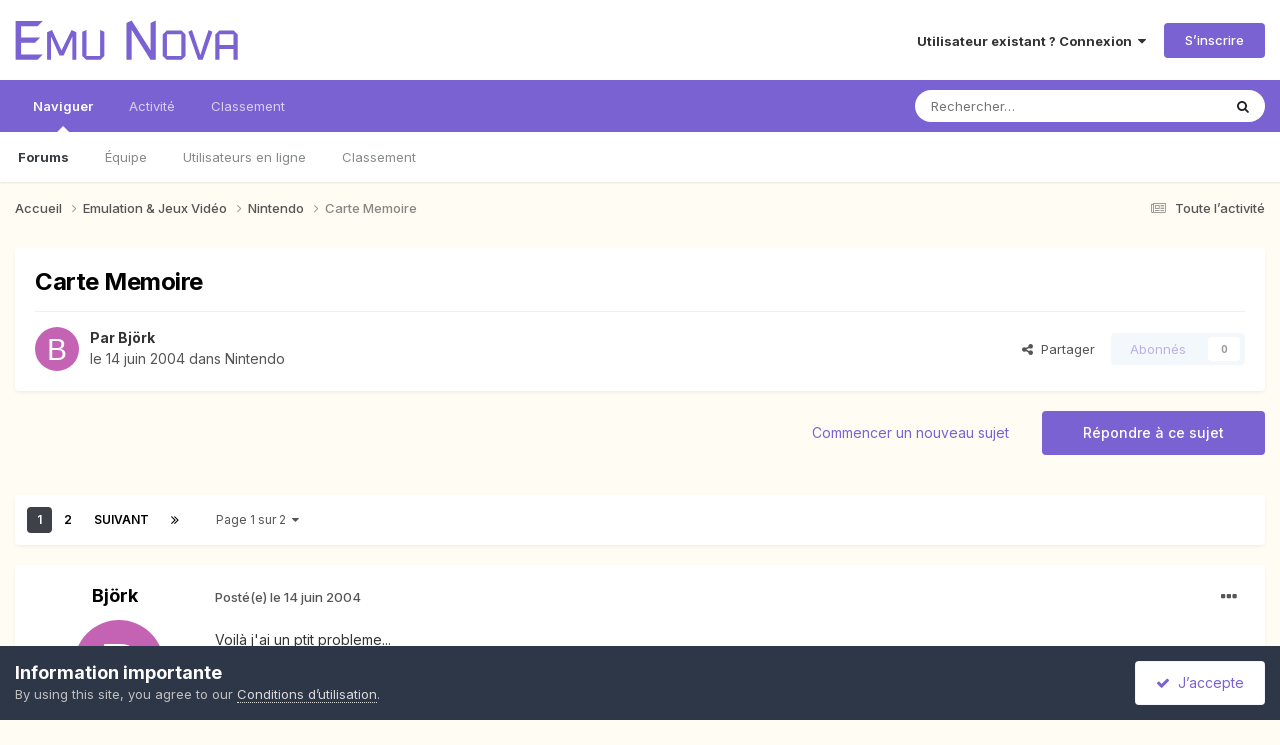

--- FILE ---
content_type: text/html;charset=UTF-8
request_url: https://forums.emunova.net/topic/3993-carte-memoire/
body_size: 33113
content:
<!DOCTYPE html>
<html lang="fr-FR" dir="ltr">
	<head>
		<meta charset="utf-8">
        
		<title>Carte Memoire - Nintendo - Emu Nova Forums</title>
		
		
		
		

	<meta name="viewport" content="width=device-width, initial-scale=1">


	
	


	<meta name="twitter:card" content="summary" />


	
		<meta name="twitter:site" content="@emunova" />
	



	
		
			
				<meta property="og:title" content="Carte Memoire">
			
		
	

	
		
			
				<meta property="og:type" content="website">
			
		
	

	
		
			
				<meta property="og:url" content="https://forums.emunova.net/topic/3993-carte-memoire/">
			
		
	

	
		
			
				<meta name="description" content="Voilà j&#039;ai un ptit probleme... J&#039;ai une carte memoire non officiel... et ca fait plusieurs fois que certains de mes fichiers pour les jeux sont corrompu...ce qui entraine donc ke je dois effacer et recommencer tout le jeu depuis le debut... Ca commence a me saouler serieusement.. Donc je voulais ...">
			
		
	

	
		
			
				<meta property="og:description" content="Voilà j&#039;ai un ptit probleme... J&#039;ai une carte memoire non officiel... et ca fait plusieurs fois que certains de mes fichiers pour les jeux sont corrompu...ce qui entraine donc ke je dois effacer et recommencer tout le jeu depuis le debut... Ca commence a me saouler serieusement.. Donc je voulais ...">
			
		
	

	
		
			
				<meta property="og:updated_time" content="2004-06-19T16:14:52Z">
			
		
	

	
		
			
				<meta property="og:site_name" content="Emu Nova Forums">
			
		
	

	
		
			
				<meta property="og:locale" content="fr_FR">
			
		
	


	
		<link rel="next" href="https://forums.emunova.net/topic/3993-carte-memoire/page/2/" />
	

	
		<link rel="last" href="https://forums.emunova.net/topic/3993-carte-memoire/page/2/" />
	

	
		<link rel="canonical" href="https://forums.emunova.net/topic/3993-carte-memoire/" />
	

	
		<link as="style" rel="preload" href="https://forums.emunova.net/applications/core/interface/ckeditor/ckeditor/skins/ips/editor.css?t=P1PF" />
	

<link rel="alternate" type="application/rss+xml" title="forums.emunova.net" href="https://forums.emunova.net/rss/2-forumsemunovanet.xml/" />



<link rel="manifest" href="https://forums.emunova.net/manifest.webmanifest/">
<meta name="msapplication-config" content="https://forums.emunova.net/browserconfig.xml/">
<meta name="msapplication-starturl" content="/">
<meta name="application-name" content="Emu Nova Forums">
<meta name="apple-mobile-web-app-title" content="Emu Nova Forums">

	<meta name="theme-color" content="#ffffff">










<link rel="preload" href="//forums.emunova.net/applications/core/interface/font/fontawesome-webfont.woff2?v=4.7.0" as="font" crossorigin="anonymous">
		


	<link rel="preconnect" href="https://fonts.googleapis.com">
	<link rel="preconnect" href="https://fonts.gstatic.com" crossorigin>
	
		<link href="https://fonts.googleapis.com/css2?family=Inter:wght@300;400;500;600;700&display=swap" rel="stylesheet">
	



	<link rel='stylesheet' href='https://forums.emunova.net/uploads/css_built_2/341e4a57816af3ba440d891ca87450ff_framework.css?v=70ba43e0031753278877' media='all'>

	<link rel='stylesheet' href='https://forums.emunova.net/uploads/css_built_2/05e81b71abe4f22d6eb8d1a929494829_responsive.css?v=70ba43e0031753278877' media='all'>

	<link rel='stylesheet' href='https://forums.emunova.net/uploads/css_built_2/20446cf2d164adcc029377cb04d43d17_flags.css?v=70ba43e0031753278877' media='all'>

	<link rel='stylesheet' href='https://forums.emunova.net/uploads/css_built_2/90eb5adf50a8c640f633d47fd7eb1778_core.css?v=70ba43e0031753278877' media='all'>

	<link rel='stylesheet' href='https://forums.emunova.net/uploads/css_built_2/5a0da001ccc2200dc5625c3f3934497d_core_responsive.css?v=70ba43e0031753278877' media='all'>

	<link rel='stylesheet' href='https://forums.emunova.net/uploads/css_built_2/62e269ced0fdab7e30e026f1d30ae516_forums.css?v=70ba43e0031753278877' media='all'>

	<link rel='stylesheet' href='https://forums.emunova.net/uploads/css_built_2/76e62c573090645fb99a15a363d8620e_forums_responsive.css?v=70ba43e0031753278877' media='all'>

	<link rel='stylesheet' href='https://forums.emunova.net/uploads/css_built_2/ebdea0c6a7dab6d37900b9190d3ac77b_topics.css?v=70ba43e0031753278877' media='all'>





<link rel='stylesheet' href='https://forums.emunova.net/uploads/css_built_2/258adbb6e4f3e83cd3b355f84e3fa002_custom.css?v=70ba43e0031753278877' media='all'>




		
		

	
	<link rel='shortcut icon' href='https://forums.emunova.net/uploads/monthly_2017_01/favicon.ico.a7ae1ef3710fb8ab2146b7c271d6536b.ico' type="image/x-icon">

	</head>
	<body class='ipsApp ipsApp_front ipsJS_none ipsClearfix' data-controller='core.front.core.app' data-message="" data-pageApp='forums' data-pageLocation='front' data-pageModule='forums' data-pageController='topic' data-pageID='3993'  >
		
        

        

		<a href='#ipsLayout_mainArea' class='ipsHide' title='Aller au contenu principal de cette page' accesskey='m'>Aller au contenu</a>
		





		<div id='ipsLayout_header' class='ipsClearfix'>
			<header>
				<div class='ipsLayout_container'>
					


<a href='https://forums.emunova.net/' id='elLogo' accesskey='1'><svg style="color: #7a62d3" height="40px" viewBox="0 0 251 45"  xmlns="http://www.w3.org/2000/svg">
  <desc>Emu Nova Forums</desc>
  <path fill="currentColor" d="M0.6875,1.25219641 L31.2266744,1.25219641 L25.4498059,7.11932844 L6.88559845,7.11932844 L6.88559845,19.6057889 L28.3382402,19.6057889 L22.501196,25.4729209 L6.88559845,25.4729209 L6.88559845,38.9522807 L31.2266744,38.9522807 L25.4498059,44.7893248 L0.6875,44.7893248 L0.6875,1.25219641 Z M41.6671606,11.1210134 L52.3483497,34.258575 L63.6613837,11.1210134 L69.0170222,13.7386569 L69.0170222,44.7893248 L64.5941073,44.7893248 L64.5941073,18.9739439 L64.443668,18.9739439 L54.6952025,39.9451799 L50.0616726,39.9451799 L40.7043492,18.9739439 L40.5539099,18.9739439 L40.5539099,44.7893248 L36.130995,44.7893248 L36.130995,13.7386569 L41.6671606,11.1210134 Z M75.6965264,13.1970755 L80.4504077,11.1210134 L80.4504077,40.3664099 L95.7952145,40.3664099 L95.7952145,11.1210134 L100.549096,13.1970755 L100.549096,40.3664099 L96.1562688,44.7893248 L80.1495291,44.7893248 L75.6965264,40.3664099 L75.6965264,13.1970755 Z M131.298885,0.5 L152.510824,34.04796 L152.631176,34.04796 L152.631176,3.23799495 L158.46822,0.5 L158.46822,44.7893248 L152.510824,44.7893248 L131.479412,11.1811891 L131.298885,11.1811891 L131.298885,44.7893248 L125.461841,44.7893248 L125.461841,3.23799495 L131.298885,0.5 Z M170.804241,11.6926826 L187.442826,11.6926826 L191.956004,16.2058611 L191.956004,40.3664099 L187.503001,44.7893248 L170.744065,44.7893248 L166.260975,40.3664099 L166.260975,16.2058611 L170.804241,11.6926826 Z M187.232211,16.1456854 L171.014856,16.1456854 L171.014856,40.3664099 L187.232211,40.3664099 L187.232211,16.1456854 Z M195.055053,13.1970755 L199.207177,11.1210134 L208.654764,39.2531592 L210.791002,32.8444458 L213.288294,25.1118667 L215.815674,17.4695511 L217.921824,11.1210134 L222.224388,13.1669876 L211.24232,44.7893248 L206.127384,44.7893248 L195.055053,13.1970755 Z M229.987055,11.6926826 L246.144234,11.6926826 L250.6875,16.2058611 L250.6875,44.7893248 L245.933619,44.7893248 L245.933619,32.5134794 L230.167582,32.5134794 L230.167582,44.7893248 L225.443788,44.7893248 L225.443788,16.2058611 L229.987055,11.6926826 Z M245.933619,16.1456854 L230.167582,16.1456854 L230.167582,28.0905644 L245.933619,28.0905644 L245.933619,16.1456854 Z">
  </path>
</svg>
</a>

					
						

	<ul id='elUserNav' class='ipsList_inline cSignedOut ipsResponsive_showDesktop'>
		
        
		
        
        
            
            <li id='elSignInLink'>
                <a href='https://forums.emunova.net/login/' data-ipsMenu-closeOnClick="false" data-ipsMenu id='elUserSignIn'>
                    Utilisateur existant ? Connexion &nbsp;<i class='fa fa-caret-down'></i>
                </a>
                
<div id='elUserSignIn_menu' class='ipsMenu ipsMenu_auto ipsHide'>
	<form accept-charset='utf-8' method='post' action='https://forums.emunova.net/login/'>
		<input type="hidden" name="csrfKey" value="134c002a75213b9a2920379b48e63a66">
		<input type="hidden" name="ref" value="aHR0cHM6Ly9mb3J1bXMuZW11bm92YS5uZXQvdG9waWMvMzk5My1jYXJ0ZS1tZW1vaXJlLw==">
		<div data-role="loginForm">
			
			
			
				<div class='ipsColumns ipsColumns_noSpacing'>
					<div class='ipsColumn ipsColumn_wide' id='elUserSignIn_internal'>
						
<div class="ipsPad ipsForm ipsForm_vertical">
	<h4 class="ipsType_sectionHead">Connexion</h4>
	<br><br>
	<ul class='ipsList_reset'>
		<li class="ipsFieldRow ipsFieldRow_noLabel ipsFieldRow_fullWidth">
			
			
				<input type="email" placeholder="Adresse de courriel" name="auth" autocomplete="email">
			
		</li>
		<li class="ipsFieldRow ipsFieldRow_noLabel ipsFieldRow_fullWidth">
			<input type="password" placeholder="Mot de passe" name="password" autocomplete="current-password">
		</li>
		<li class="ipsFieldRow ipsFieldRow_checkbox ipsClearfix">
			<span class="ipsCustomInput">
				<input type="checkbox" name="remember_me" id="remember_me_checkbox" value="1" checked aria-checked="true">
				<span></span>
			</span>
			<div class="ipsFieldRow_content">
				<label class="ipsFieldRow_label" for="remember_me_checkbox">Se souvenir de moi</label>
				<span class="ipsFieldRow_desc">Non recommandé sur les ordinateurs partagés</span>
			</div>
		</li>
		<li class="ipsFieldRow ipsFieldRow_fullWidth">
			<button type="submit" name="_processLogin" value="usernamepassword" class="ipsButton ipsButton_primary ipsButton_small" id="elSignIn_submit">Connexion</button>
			
				<p class="ipsType_right ipsType_small">
					
						<a href='https://forums.emunova.net/lostpassword/' data-ipsDialog data-ipsDialog-title='Mot de passe oublié ?'>
					
					Mot de passe oublié ?</a>
				</p>
			
		</li>
	</ul>
</div>
					</div>
					<div class='ipsColumn ipsColumn_wide'>
						<div class='ipsPadding' id='elUserSignIn_external'>
							<div class='ipsAreaBackground_light ipsPadding:half'>
								
									<p class='ipsType_reset ipsType_small ipsType_center'><strong>Ou connectez-vous avec l’un de ces services</strong></p>
								
								
									<div class='ipsType_center ipsMargin_top:half'>
										

<button type="submit" name="_processLogin" value="1" class='ipsButton ipsButton_verySmall ipsButton_fullWidth ipsSocial ipsSocial_facebook' style="background-color: #3a579a">
	
		<span class='ipsSocial_icon'>
			
				<i class='fa fa-facebook-official'></i>
			
		</span>
		<span class='ipsSocial_text'>Se connecter avec Facebook</span>
	
</button>
									</div>
								
									<div class='ipsType_center ipsMargin_top:half'>
										

<button type="submit" name="_processLogin" value="2" class='ipsButton ipsButton_verySmall ipsButton_fullWidth ipsSocial ipsSocial_google' style="background-color: #4285F4">
	
		<span class='ipsSocial_icon'>
			
				<i class='fa fa-google'></i>
			
		</span>
		<span class='ipsSocial_text'>Se connecter avec Google</span>
	
</button>
									</div>
								
							</div>
						</div>
					</div>
				</div>
			
		</div>
	</form>
</div>
            </li>
            
        
		
			<li>
				
					<a href='https://forums.emunova.net/register/' data-ipsDialog data-ipsDialog-size='narrow' data-ipsDialog-title='S’inscrire' id='elRegisterButton' class='ipsButton ipsButton_normal ipsButton_primary'>S’inscrire</a>
				
			</li>
		
	</ul>

						
<ul class='ipsMobileHamburger ipsList_reset ipsResponsive_hideDesktop'>
	<li data-ipsDrawer data-ipsDrawer-drawerElem='#elMobileDrawer'>
		<a href='#' >
			
			
				
			
			
			
			<i class='fa fa-navicon'></i>
		</a>
	</li>
</ul>
					
				</div>
			</header>
			

	<nav data-controller='core.front.core.navBar' class=' ipsResponsive_showDesktop'>
		<div class='ipsNavBar_primary ipsLayout_container '>
			<ul data-role="primaryNavBar" class='ipsClearfix'>
				


	
		
		
			
		
		<li class='ipsNavBar_active' data-active id='elNavSecondary_1' data-role="navBarItem" data-navApp="core" data-navExt="CustomItem">
			
			
				<a href="https://forums.emunova.net"  data-navItem-id="1" data-navDefault>
					Naviguer<span class='ipsNavBar_active__identifier'></span>
				</a>
			
			
				<ul class='ipsNavBar_secondary ' data-role='secondaryNavBar'>
					


	
		
		
			
		
		<li class='ipsNavBar_active' data-active id='elNavSecondary_8' data-role="navBarItem" data-navApp="forums" data-navExt="Forums">
			
			
				<a href="https://forums.emunova.net"  data-navItem-id="8" data-navDefault>
					Forums<span class='ipsNavBar_active__identifier'></span>
				</a>
			
			
		</li>
	
	

	
	

	
		
		
		<li  id='elNavSecondary_10' data-role="navBarItem" data-navApp="core" data-navExt="StaffDirectory">
			
			
				<a href="https://forums.emunova.net/staff/"  data-navItem-id="10" >
					Équipe<span class='ipsNavBar_active__identifier'></span>
				</a>
			
			
		</li>
	
	

	
		
		
		<li  id='elNavSecondary_11' data-role="navBarItem" data-navApp="core" data-navExt="OnlineUsers">
			
			
				<a href="https://forums.emunova.net/online/"  data-navItem-id="11" >
					Utilisateurs en ligne<span class='ipsNavBar_active__identifier'></span>
				</a>
			
			
		</li>
	
	

	
		
		
		<li  id='elNavSecondary_12' data-role="navBarItem" data-navApp="core" data-navExt="Leaderboard">
			
			
				<a href="https://forums.emunova.net/leaderboard/"  data-navItem-id="12" >
					Classement<span class='ipsNavBar_active__identifier'></span>
				</a>
			
			
		</li>
	
	

					<li class='ipsHide' id='elNavigationMore_1' data-role='navMore'>
						<a href='#' data-ipsMenu data-ipsMenu-appendTo='#elNavigationMore_1' id='elNavigationMore_1_dropdown'>Plus <i class='fa fa-caret-down'></i></a>
						<ul class='ipsHide ipsMenu ipsMenu_auto' id='elNavigationMore_1_dropdown_menu' data-role='moreDropdown'></ul>
					</li>
				</ul>
			
		</li>
	
	

	
		
		
		<li  id='elNavSecondary_2' data-role="navBarItem" data-navApp="core" data-navExt="CustomItem">
			
			
				<a href="https://forums.emunova.net/discover/"  data-navItem-id="2" >
					Activité<span class='ipsNavBar_active__identifier'></span>
				</a>
			
			
				<ul class='ipsNavBar_secondary ipsHide' data-role='secondaryNavBar'>
					


	
		
		
		<li  id='elNavSecondary_3' data-role="navBarItem" data-navApp="core" data-navExt="AllActivity">
			
			
				<a href="https://forums.emunova.net/discover/"  data-navItem-id="3" >
					Toute l’activité<span class='ipsNavBar_active__identifier'></span>
				</a>
			
			
		</li>
	
	

	
	

	
	

	
	

	
		
		
		<li  id='elNavSecondary_7' data-role="navBarItem" data-navApp="core" data-navExt="Search">
			
			
				<a href="https://forums.emunova.net/search/"  data-navItem-id="7" >
					Rechercher<span class='ipsNavBar_active__identifier'></span>
				</a>
			
			
		</li>
	
	

					<li class='ipsHide' id='elNavigationMore_2' data-role='navMore'>
						<a href='#' data-ipsMenu data-ipsMenu-appendTo='#elNavigationMore_2' id='elNavigationMore_2_dropdown'>Plus <i class='fa fa-caret-down'></i></a>
						<ul class='ipsHide ipsMenu ipsMenu_auto' id='elNavigationMore_2_dropdown_menu' data-role='moreDropdown'></ul>
					</li>
				</ul>
			
		</li>
	
	

	
		
		
		<li  id='elNavSecondary_13' data-role="navBarItem" data-navApp="core" data-navExt="Leaderboard">
			
			
				<a href="https://forums.emunova.net/leaderboard/"  data-navItem-id="13" >
					Classement<span class='ipsNavBar_active__identifier'></span>
				</a>
			
			
		</li>
	
	

	
	

	
	

				<li class='ipsHide' id='elNavigationMore' data-role='navMore'>
					<a href='#' data-ipsMenu data-ipsMenu-appendTo='#elNavigationMore' id='elNavigationMore_dropdown'>Plus</a>
					<ul class='ipsNavBar_secondary ipsHide' data-role='secondaryNavBar'>
						<li class='ipsHide' id='elNavigationMore_more' data-role='navMore'>
							<a href='#' data-ipsMenu data-ipsMenu-appendTo='#elNavigationMore_more' id='elNavigationMore_more_dropdown'>Plus <i class='fa fa-caret-down'></i></a>
							<ul class='ipsHide ipsMenu ipsMenu_auto' id='elNavigationMore_more_dropdown_menu' data-role='moreDropdown'></ul>
						</li>
					</ul>
				</li>
			</ul>
			

	<div id="elSearchWrapper">
		<div id='elSearch' data-controller="core.front.core.quickSearch">
			<form accept-charset='utf-8' action='//forums.emunova.net/search/?do=quicksearch' method='post'>
                <input type='search' id='elSearchField' placeholder='Rechercher…' name='q' autocomplete='off' aria-label='Rechercher'>
                <details class='cSearchFilter'>
                    <summary class='cSearchFilter__text'></summary>
                    <ul class='cSearchFilter__menu'>
                        
                        <li><label><input type="radio" name="type" value="all" ><span class='cSearchFilter__menuText'>N’importe où</span></label></li>
                        
                            
                                <li><label><input type="radio" name="type" value='contextual_{&quot;type&quot;:&quot;forums_topic&quot;,&quot;nodes&quot;:9}' checked><span class='cSearchFilter__menuText'>Ce forum</span></label></li>
                            
                                <li><label><input type="radio" name="type" value='contextual_{&quot;type&quot;:&quot;forums_topic&quot;,&quot;item&quot;:3993}' checked><span class='cSearchFilter__menuText'>Ce sujet</span></label></li>
                            
                        
                        
                            <li><label><input type="radio" name="type" value="core_statuses_status"><span class='cSearchFilter__menuText'>Mises à jour de statut</span></label></li>
                        
                            <li><label><input type="radio" name="type" value="forums_topic"><span class='cSearchFilter__menuText'>Sujets</span></label></li>
                        
                            <li><label><input type="radio" name="type" value="core_members"><span class='cSearchFilter__menuText'>Membres</span></label></li>
                        
                    </ul>
                </details>
				<button class='cSearchSubmit' type="submit" aria-label='Rechercher'><i class="fa fa-search"></i></button>
			</form>
		</div>
	</div>

		</div>
	</nav>

			
<ul id='elMobileNav' class='ipsResponsive_hideDesktop' data-controller='core.front.core.mobileNav'>
	
		
			
			
				
				
			
				
					<li id='elMobileBreadcrumb'>
						<a href='https://forums.emunova.net/forum/9-nintendo/'>
							<span>Nintendo</span>
						</a>
					</li>
				
				
			
				
				
			
		
	
	
	
	<li >
		<a data-action="defaultStream" href='https://forums.emunova.net/discover/'><i class="fa fa-newspaper-o" aria-hidden="true"></i></a>
	</li>

	

	
		<li class='ipsJS_show'>
			<a href='https://forums.emunova.net/search/'><i class='fa fa-search'></i></a>
		</li>
	
</ul>
		</div>
		<main id='ipsLayout_body' class='ipsLayout_container'>
			<div id='ipsLayout_contentArea'>
				<div id='ipsLayout_contentWrapper'>
					
<nav class='ipsBreadcrumb ipsBreadcrumb_top ipsFaded_withHover'>
	

	<ul class='ipsList_inline ipsPos_right'>
		
		<li >
			<a data-action="defaultStream" class='ipsType_light '  href='https://forums.emunova.net/discover/'><i class="fa fa-newspaper-o" aria-hidden="true"></i> <span>Toute l’activité</span></a>
		</li>
		
	</ul>

	<ul data-role="breadcrumbList">
		<li>
			<a title="Accueil" href='https://forums.emunova.net/'>
				<span>Accueil <i class='fa fa-angle-right'></i></span>
			</a>
		</li>
		
		
			<li>
				
					<a href='https://forums.emunova.net/forum/69-emulation-amp-jeux-vid%C3%A9o/'>
						<span>Emulation &amp; Jeux Vidéo <i class='fa fa-angle-right' aria-hidden="true"></i></span>
					</a>
				
			</li>
		
			<li>
				
					<a href='https://forums.emunova.net/forum/9-nintendo/'>
						<span>Nintendo <i class='fa fa-angle-right' aria-hidden="true"></i></span>
					</a>
				
			</li>
		
			<li>
				
					Carte Memoire
				
			</li>
		
	</ul>
</nav>
					
					<div id='ipsLayout_mainArea'>
						
						
						
						

	




						



<div class='ipsPageHeader ipsResponsive_pull ipsBox ipsPadding sm:ipsPadding:half ipsMargin_bottom'>
		
	
	<div class='ipsFlex ipsFlex-ai:center ipsFlex-fw:wrap ipsGap:4'>
		<div class='ipsFlex-flex:11'>
			<h1 class='ipsType_pageTitle ipsContained_container'>
				

				
				
					<span class='ipsType_break ipsContained'>
						<span>Carte Memoire</span>
					</span>
				
			</h1>
			
			
		</div>
		
	</div>
	<hr class='ipsHr'>
	<div class='ipsPageHeader__meta ipsFlex ipsFlex-jc:between ipsFlex-ai:center ipsFlex-fw:wrap ipsGap:3'>
		<div class='ipsFlex-flex:11'>
			<div class='ipsPhotoPanel ipsPhotoPanel_mini ipsPhotoPanel_notPhone ipsClearfix'>
				


	<a href="https://forums.emunova.net/profile/1643-bj%C3%B6rk/" rel="nofollow" data-ipsHover data-ipsHover-width="370" data-ipsHover-target="https://forums.emunova.net/profile/1643-bj%C3%B6rk/?do=hovercard" class="ipsUserPhoto ipsUserPhoto_mini" title="Aller sur le profil de Björk">
		<img src='data:image/svg+xml,%3Csvg%20xmlns%3D%22http%3A%2F%2Fwww.w3.org%2F2000%2Fsvg%22%20viewBox%3D%220%200%201024%201024%22%20style%3D%22background%3A%23c462b4%22%3E%3Cg%3E%3Ctext%20text-anchor%3D%22middle%22%20dy%3D%22.35em%22%20x%3D%22512%22%20y%3D%22512%22%20fill%3D%22%23ffffff%22%20font-size%3D%22700%22%20font-family%3D%22-apple-system%2C%20BlinkMacSystemFont%2C%20Roboto%2C%20Helvetica%2C%20Arial%2C%20sans-serif%22%3EB%3C%2Ftext%3E%3C%2Fg%3E%3C%2Fsvg%3E' alt='Björk' loading="lazy">
	</a>

				<div>
					<p class='ipsType_reset ipsType_blendLinks'>
						<span class='ipsType_normal'>
						
							<strong>Par 


<a href='https://forums.emunova.net/profile/1643-bj%C3%B6rk/' rel="nofollow" data-ipsHover data-ipsHover-width='370' data-ipsHover-target='https://forums.emunova.net/profile/1643-bj%C3%B6rk/?do=hovercard&amp;referrer=https%253A%252F%252Fforums.emunova.net%252Ftopic%252F3993-carte-memoire%252F' title="Aller sur le profil de Björk" class="ipsType_break">Björk</a></strong><br />
							<span class='ipsType_light'><time datetime='2004-06-14T02:47:08Z' title='14/06/2004 02:47' data-short='21 a'>le 14 juin 2004</time> dans <a href="https://forums.emunova.net/forum/9-nintendo/">Nintendo</a></span>
						
						</span>
					</p>
				</div>
			</div>
		</div>
		
			<div class='ipsFlex-flex:01 ipsResponsive_hidePhone'>
				<div class='ipsShareLinks'>
					
						


    <a href='#elShareItem_1128900488_menu' id='elShareItem_1128900488' data-ipsMenu class='ipsShareButton ipsButton ipsButton_verySmall ipsButton_link ipsButton_link--light'>
        <span><i class='fa fa-share-alt'></i></span> &nbsp;Partager
    </a>

    <div class='ipsPadding ipsMenu ipsMenu_normal ipsHide' id='elShareItem_1128900488_menu' data-controller="core.front.core.sharelink">
        
        
        <span data-ipsCopy data-ipsCopy-flashmessage>
            <a href="https://forums.emunova.net/topic/3993-carte-memoire/" class="ipsButton ipsButton_light ipsButton_small ipsButton_fullWidth" data-role="copyButton" data-clipboard-text="https://forums.emunova.net/topic/3993-carte-memoire/" data-ipstooltip title='Copy Link to Clipboard'><i class="fa fa-clone"></i> https://forums.emunova.net/topic/3993-carte-memoire/</a>
        </span>
        <ul class='ipsShareLinks ipsMargin_top:half'>
            
                <li>
<a href="https://x.com/share?url=https%3A%2F%2Fforums.emunova.net%2Ftopic%2F3993-carte-memoire%2F" class="cShareLink cShareLink_x" target="_blank" data-role="shareLink" title='Share on X' data-ipsTooltip rel='nofollow noopener'>
    <i class="fa fa-x"></i>
</a></li>
            
                <li>
<a href="https://www.facebook.com/sharer/sharer.php?u=https%3A%2F%2Fforums.emunova.net%2Ftopic%2F3993-carte-memoire%2F" class="cShareLink cShareLink_facebook" target="_blank" data-role="shareLink" title='Partager sur Facebook' data-ipsTooltip rel='noopener nofollow'>
	<i class="fa fa-facebook"></i>
</a></li>
            
                <li>
<a href="https://www.reddit.com/submit?url=https%3A%2F%2Fforums.emunova.net%2Ftopic%2F3993-carte-memoire%2F&amp;title=Carte+Memoire" rel="nofollow noopener" class="cShareLink cShareLink_reddit" target="_blank" title='Partager sur Reddit' data-ipsTooltip>
	<i class="fa fa-reddit"></i>
</a></li>
            
                <li>
<a href="mailto:?subject=Carte%20Memoire&body=https%3A%2F%2Fforums.emunova.net%2Ftopic%2F3993-carte-memoire%2F" rel='nofollow' class='cShareLink cShareLink_email' title='Partager via courriel' data-ipsTooltip>
	<i class="fa fa-envelope"></i>
</a></li>
            
                <li>
<a href="https://pinterest.com/pin/create/button/?url=https://forums.emunova.net/topic/3993-carte-memoire/&amp;media=" class="cShareLink cShareLink_pinterest" rel="nofollow noopener" target="_blank" data-role="shareLink" title='Partager sur Pinterest' data-ipsTooltip>
	<i class="fa fa-pinterest"></i>
</a></li>
            
        </ul>
        
            <hr class='ipsHr'>
            <button class='ipsHide ipsButton ipsButton_verySmall ipsButton_light ipsButton_fullWidth ipsMargin_top:half' data-controller='core.front.core.webshare' data-role='webShare' data-webShareTitle='Carte Memoire' data-webShareText='Carte Memoire' data-webShareUrl='https://forums.emunova.net/topic/3993-carte-memoire/'>More sharing options...</button>
        
    </div>

					
					
                    

					



					

<div data-followApp='forums' data-followArea='topic' data-followID='3993' data-controller='core.front.core.followButton'>
	

	<a href='https://forums.emunova.net/login/' rel="nofollow" class="ipsFollow ipsPos_middle ipsButton ipsButton_light ipsButton_verySmall ipsButton_disabled" data-role="followButton" data-ipsTooltip title='Connectez-vous pour activer le suivi'>
		<span>Abonnés</span>
		<span class='ipsCommentCount'>0</span>
	</a>

</div>
				</div>
			</div>
					
	</div>
	
	
</div>








<div class='ipsClearfix'>
	<ul class="ipsToolList ipsToolList_horizontal ipsClearfix ipsSpacer_both ">
		
			<li class='ipsToolList_primaryAction'>
				<span data-controller='forums.front.topic.reply'>
					
						<a href='#replyForm' rel="nofollow" class='ipsButton ipsButton_important ipsButton_medium ipsButton_fullWidth' data-action='replyToTopic'>Répondre à ce sujet</a>
					
				</span>
			</li>
		
		
			<li class='ipsResponsive_hidePhone'>
				
					<a href="https://forums.emunova.net/forum/9-nintendo/?do=add" rel="nofollow" class='ipsButton ipsButton_link ipsButton_medium ipsButton_fullWidth' title='Commencer un nouveau sujet dans ce forum'>Commencer un nouveau sujet</a>
				
			</li>
		
		
	</ul>
</div>

<div id='comments' data-controller='core.front.core.commentFeed,forums.front.topic.view, core.front.core.ignoredComments' data-autoPoll data-baseURL='https://forums.emunova.net/topic/3993-carte-memoire/'  data-feedID='topic-3993' class='cTopic ipsClear ipsSpacer_top'>
	
			

				<div class="ipsBox ipsResponsive_pull ipsPadding:half ipsClearfix ipsClear ipsMargin_bottom">
					
					
						


	
	<ul class='ipsPagination' id='elPagination_fc8f31ab8a230144f9e90d92e2eff5f4_1666150674' data-ipsPagination-seoPagination='true' data-pages='2' data-ipsPagination  data-ipsPagination-pages="2" data-ipsPagination-perPage='25'>
		
			
				<li class='ipsPagination_first ipsPagination_inactive'><a href='https://forums.emunova.net/topic/3993-carte-memoire/#comments' rel="first" data-page='1' data-ipsTooltip title='Première page'><i class='fa fa-angle-double-left'></i></a></li>
				<li class='ipsPagination_prev ipsPagination_inactive'><a href='https://forums.emunova.net/topic/3993-carte-memoire/#comments' rel="prev" data-page='0' data-ipsTooltip title='Page précédente'>Précédent</a></li>
			
			<li class='ipsPagination_page ipsPagination_active'><a href='https://forums.emunova.net/topic/3993-carte-memoire/#comments' data-page='1'>1</a></li>
			
				
					<li class='ipsPagination_page'><a href='https://forums.emunova.net/topic/3993-carte-memoire/page/2/#comments' data-page='2'>2</a></li>
				
				<li class='ipsPagination_next'><a href='https://forums.emunova.net/topic/3993-carte-memoire/page/2/#comments' rel="next" data-page='2' data-ipsTooltip title='Page suivante'>Suivant</a></li>
				<li class='ipsPagination_last'><a href='https://forums.emunova.net/topic/3993-carte-memoire/page/2/#comments' rel="last" data-page='2' data-ipsTooltip title='Dernière page'><i class='fa fa-angle-double-right'></i></a></li>
			
			
				<li class='ipsPagination_pageJump'>
					<a href='#' data-ipsMenu data-ipsMenu-closeOnClick='false' data-ipsMenu-appendTo='#elPagination_fc8f31ab8a230144f9e90d92e2eff5f4_1666150674' id='elPagination_fc8f31ab8a230144f9e90d92e2eff5f4_1666150674_jump'>Page 1 sur 2 &nbsp;<i class='fa fa-caret-down'></i></a>
					<div class='ipsMenu ipsMenu_narrow ipsPadding ipsHide' id='elPagination_fc8f31ab8a230144f9e90d92e2eff5f4_1666150674_jump_menu'>
						<form accept-charset='utf-8' method='post' action='https://forums.emunova.net/topic/3993-carte-memoire/#comments' data-role="pageJump" data-baseUrl='#'>
							<ul class='ipsForm ipsForm_horizontal'>
								<li class='ipsFieldRow'>
									<input type='number' min='1' max='2' placeholder='Numéro de page' class='ipsField_fullWidth' name='page'>
								</li>
								<li class='ipsFieldRow ipsFieldRow_fullWidth'>
									<input type='submit' class='ipsButton_fullWidth ipsButton ipsButton_verySmall ipsButton_primary' value='Aller'>
								</li>
							</ul>
						</form>
					</div>
				</li>
			
		
	</ul>

					
				</div>
			
	

	

<div data-controller='core.front.core.recommendedComments' data-url='https://forums.emunova.net/topic/3993-carte-memoire/?recommended=comments' class='ipsRecommendedComments ipsHide'>
	<div data-role="recommendedComments">
		<h2 class='ipsType_sectionHead ipsType_large ipsType_bold ipsMargin_bottom'>Messages recommandés</h2>
		
	</div>
</div>
	
	<div id="elPostFeed" data-role='commentFeed' data-controller='core.front.core.moderation' >
		<form action="https://forums.emunova.net/topic/3993-carte-memoire/?csrfKey=134c002a75213b9a2920379b48e63a66&amp;do=multimodComment" method="post" data-ipsPageAction data-role='moderationTools'>
			
			
				

					

					
					



<a id='findComment-41120'></a>
<a id='comment-41120'></a>
<article  id='elComment_41120' class='cPost ipsBox ipsResponsive_pull  ipsComment  ipsComment_parent ipsClearfix ipsClear ipsColumns ipsColumns_noSpacing ipsColumns_collapsePhone    '>
	

	

	<div class='cAuthorPane_mobile ipsResponsive_showPhone'>
		<div class='cAuthorPane_photo'>
			<div class='cAuthorPane_photoWrap'>
				


	<a href="https://forums.emunova.net/profile/1643-bj%C3%B6rk/" rel="nofollow" data-ipsHover data-ipsHover-width="370" data-ipsHover-target="https://forums.emunova.net/profile/1643-bj%C3%B6rk/?do=hovercard" class="ipsUserPhoto ipsUserPhoto_large" title="Aller sur le profil de Björk">
		<img src='data:image/svg+xml,%3Csvg%20xmlns%3D%22http%3A%2F%2Fwww.w3.org%2F2000%2Fsvg%22%20viewBox%3D%220%200%201024%201024%22%20style%3D%22background%3A%23c462b4%22%3E%3Cg%3E%3Ctext%20text-anchor%3D%22middle%22%20dy%3D%22.35em%22%20x%3D%22512%22%20y%3D%22512%22%20fill%3D%22%23ffffff%22%20font-size%3D%22700%22%20font-family%3D%22-apple-system%2C%20BlinkMacSystemFont%2C%20Roboto%2C%20Helvetica%2C%20Arial%2C%20sans-serif%22%3EB%3C%2Ftext%3E%3C%2Fg%3E%3C%2Fsvg%3E' alt='Björk' loading="lazy">
	</a>

				
				
					<a href="https://forums.emunova.net/profile/1643-bj%C3%B6rk/badges/" rel="nofollow">
						
<img src='https://forums.emunova.net/uploads/set_resources_2/84c1e40ea0e759e3f1505eb1788ddf3c_default_rank.png' loading="lazy" alt="Petit Joueur" class="cAuthorPane_badge cAuthorPane_badge--rank ipsOutline ipsOutline:2px" data-ipsTooltip title="Rang: Petit Joueur (2/16)">
					</a>
				
			</div>
		</div>
		<div class='cAuthorPane_content'>
			<h3 class='ipsType_sectionHead cAuthorPane_author ipsType_break ipsType_blendLinks ipsFlex ipsFlex-ai:center'>
				


<a href='https://forums.emunova.net/profile/1643-bj%C3%B6rk/' rel="nofollow" data-ipsHover data-ipsHover-width='370' data-ipsHover-target='https://forums.emunova.net/profile/1643-bj%C3%B6rk/?do=hovercard&amp;referrer=https%253A%252F%252Fforums.emunova.net%252Ftopic%252F3993-carte-memoire%252F' title="Aller sur le profil de Björk" class="ipsType_break">Björk</a>
			</h3>
			<div class='ipsType_light ipsType_reset'>
			    <a href='https://forums.emunova.net/topic/3993-carte-memoire/#findComment-41120' rel="nofollow" class='ipsType_blendLinks'>Posté(e) <time datetime='2004-06-14T02:47:08Z' title='14/06/2004 02:47' data-short='21 a'>le 14 juin 2004</time></a>
				
			</div>
		</div>
	</div>
	<aside class='ipsComment_author cAuthorPane ipsColumn ipsColumn_medium ipsResponsive_hidePhone'>
		<h3 class='ipsType_sectionHead cAuthorPane_author ipsType_blendLinks ipsType_break'><strong>


<a href='https://forums.emunova.net/profile/1643-bj%C3%B6rk/' rel="nofollow" data-ipsHover data-ipsHover-width='370' data-ipsHover-target='https://forums.emunova.net/profile/1643-bj%C3%B6rk/?do=hovercard&amp;referrer=https%253A%252F%252Fforums.emunova.net%252Ftopic%252F3993-carte-memoire%252F' title="Aller sur le profil de Björk" class="ipsType_break">Björk</a></strong>
			
		</h3>
		<ul class='cAuthorPane_info ipsList_reset'>
			<li data-role='photo' class='cAuthorPane_photo'>
				<div class='cAuthorPane_photoWrap'>
					


	<a href="https://forums.emunova.net/profile/1643-bj%C3%B6rk/" rel="nofollow" data-ipsHover data-ipsHover-width="370" data-ipsHover-target="https://forums.emunova.net/profile/1643-bj%C3%B6rk/?do=hovercard" class="ipsUserPhoto ipsUserPhoto_large" title="Aller sur le profil de Björk">
		<img src='data:image/svg+xml,%3Csvg%20xmlns%3D%22http%3A%2F%2Fwww.w3.org%2F2000%2Fsvg%22%20viewBox%3D%220%200%201024%201024%22%20style%3D%22background%3A%23c462b4%22%3E%3Cg%3E%3Ctext%20text-anchor%3D%22middle%22%20dy%3D%22.35em%22%20x%3D%22512%22%20y%3D%22512%22%20fill%3D%22%23ffffff%22%20font-size%3D%22700%22%20font-family%3D%22-apple-system%2C%20BlinkMacSystemFont%2C%20Roboto%2C%20Helvetica%2C%20Arial%2C%20sans-serif%22%3EB%3C%2Ftext%3E%3C%2Fg%3E%3C%2Fsvg%3E' alt='Björk' loading="lazy">
	</a>

					
					
						
<img src='https://forums.emunova.net/uploads/set_resources_2/84c1e40ea0e759e3f1505eb1788ddf3c_default_rank.png' loading="lazy" alt="Petit Joueur" class="cAuthorPane_badge cAuthorPane_badge--rank ipsOutline ipsOutline:2px" data-ipsTooltip title="Rang: Petit Joueur (2/16)">
					
				</div>
			</li>
			
				<li data-role='group'>Joueur·se confirmé·e</li>
				
			
			
				<li data-role='stats' class='ipsMargin_top'>
					<ul class="ipsList_reset ipsType_light ipsFlex ipsFlex-ai:center ipsFlex-jc:center ipsGap_row:2 cAuthorPane_stats">
						<li>
							
								<a href="https://forums.emunova.net/profile/1643-bj%C3%B6rk/content/" rel="nofollow" title="10 messages " data-ipsTooltip class="ipsType_blendLinks">
							
								<i class="fa fa-comment"></i> 10
							
								</a>
							
						</li>
						
					</ul>
				</li>
			
			
				

			
		</ul>
	</aside>
	<div class='ipsColumn ipsColumn_fluid ipsMargin:none'>
		

<div id='comment-41120_wrap' data-controller='core.front.core.comment' data-commentApp='forums' data-commentType='forums' data-commentID="41120" data-quoteData='{&quot;userid&quot;:1643,&quot;username&quot;:&quot;Bj\u00f6rk&quot;,&quot;timestamp&quot;:1087181228,&quot;contentapp&quot;:&quot;forums&quot;,&quot;contenttype&quot;:&quot;forums&quot;,&quot;contentid&quot;:3993,&quot;contentclass&quot;:&quot;forums_Topic&quot;,&quot;contentcommentid&quot;:41120}' class='ipsComment_content ipsType_medium'>

	<div class='ipsComment_meta ipsType_light ipsFlex ipsFlex-ai:center ipsFlex-jc:between ipsFlex-fd:row-reverse'>
		<div class='ipsType_light ipsType_reset ipsType_blendLinks ipsComment_toolWrap'>
			<div class='ipsResponsive_hidePhone ipsComment_badges'>
				<ul class='ipsList_reset ipsFlex ipsFlex-jc:end ipsFlex-fw:wrap ipsGap:2 ipsGap_row:1'>
					
					
					
					
					
				</ul>
			</div>
			<ul class='ipsList_reset ipsComment_tools'>
				<li>
					<a href='#elControls_41120_menu' class='ipsComment_ellipsis' id='elControls_41120' title='Plus d’options…' data-ipsMenu data-ipsMenu-appendTo='#comment-41120_wrap'><i class='fa fa-ellipsis-h'></i></a>
					<ul id='elControls_41120_menu' class='ipsMenu ipsMenu_narrow ipsHide'>
						
							<li class='ipsMenu_item'><a href='https://forums.emunova.net/topic/3993-carte-memoire/?do=reportComment&amp;comment=41120' data-ipsDialog data-ipsDialog-remoteSubmit data-ipsDialog-size='medium' data-ipsDialog-flashMessage='Merci pour votre signalement' data-ipsDialog-title="Signaler ce message" data-action='reportComment' title='Signaler ce contenu'>Signaler</a></li>
						
						
                        
						
						
						
							
								
							
							
							
							
							
							
						
					</ul>
				</li>
				
			</ul>
		</div>

		<div class='ipsType_reset ipsResponsive_hidePhone'>
		   
		   Posté(e) <time datetime='2004-06-14T02:47:08Z' title='14/06/2004 02:47' data-short='21 a'>le 14 juin 2004</time>
		   
			
			<span class='ipsResponsive_hidePhone'>
				
				
			</span>
		</div>
	</div>

	

    

	<div class='cPost_contentWrap'>
		
		<div data-role='commentContent' class='ipsType_normal ipsType_richText ipsPadding_bottom ipsContained' data-controller='core.front.core.lightboxedImages'>
			
<p>Voilà j'ai un ptit probleme...</p>
<p>J'ai une carte memoire non officiel... et ca fait plusieurs fois que certains de mes fichiers pour les jeux sont corrompu...ce qui entraine donc ke je dois effacer et recommencer tout le jeu depuis le debut...</p>
<p>Ca commence a me saouler serieusement.. <img src="https://forums.emunova.net/uploads/emoticons/default_tongue.png" alt=":P" srcset="https://forums.emunova.net/uploads/emoticons/tongue@2x.png 2x" width="20" height="20" /><img src="https://forums.emunova.net/uploads/emoticons/default_cool.png" alt="B)" /><img src="https://forums.emunova.net/uploads/emoticons/default_chris.gif" alt=":pirate:" /></p>
<p>Donc je voulais savoir si ce probleme decoule du fait ke cet une carte memoire non officiel ? les officielles ont t'elle ce probleme ? Si non je vais m'en acheter une ! <img src="https://forums.emunova.net/uploads/emoticons/default_tongue.png" alt=":P" srcset="https://forums.emunova.net/uploads/emoticons/tongue@2x.png 2x" width="20" height="20" /></p>


			
		</div>

		
			<div class='ipsItemControls'>
				
					
						

	<div data-controller='core.front.core.reaction' class='ipsItemControls_right ipsClearfix '>	
		<div class='ipsReact ipsPos_right'>
			
				
				<div class='ipsReact_blurb ipsHide' data-role='reactionBlurb'>
					
				</div>
			
			
			
		</div>
	</div>

					
				
				<ul class='ipsComment_controls ipsClearfix ipsItemControls_left' data-role="commentControls">
					
						
						
							<li data-ipsQuote-editor='topic_comment' data-ipsQuote-target='#comment-41120' class='ipsJS_show'>
								<button class='ipsButton ipsButton_light ipsButton_verySmall ipsButton_narrow cMultiQuote ipsHide' data-action='multiQuoteComment' data-ipsTooltip data-ipsQuote-multiQuote data-mqId='mq41120' title='Multi-citations'><i class='fa fa-plus'></i></button>
							</li>
							<li data-ipsQuote-editor='topic_comment' data-ipsQuote-target='#comment-41120' class='ipsJS_show'>
								<a href='#' data-action='quoteComment' data-ipsQuote-singleQuote>Citer</a>
							</li>
						
						
						
												
					
					<li class='ipsHide' data-role='commentLoading'>
						<span class='ipsLoading ipsLoading_tiny ipsLoading_noAnim'></span>
					</li>
				</ul>
			</div>
		

		
	</div>

	
    
</div>
	</div>
</article>
					
					
					
				

					

					
					



<a id='findComment-41121'></a>
<a id='comment-41121'></a>
<article  id='elComment_41121' class='cPost ipsBox ipsResponsive_pull  ipsComment  ipsComment_parent ipsClearfix ipsClear ipsColumns ipsColumns_noSpacing ipsColumns_collapsePhone    '>
	

	

	<div class='cAuthorPane_mobile ipsResponsive_showPhone'>
		<div class='cAuthorPane_photo'>
			<div class='cAuthorPane_photoWrap'>
				


	<a href="https://forums.emunova.net/profile/1017-satyricon/" rel="nofollow" data-ipsHover data-ipsHover-width="370" data-ipsHover-target="https://forums.emunova.net/profile/1017-satyricon/?do=hovercard" class="ipsUserPhoto ipsUserPhoto_large" title="Aller sur le profil de Satyricon">
		<img src='https://forums.emunova.net/uploads/profile/photo-thumb-1017.jpg' alt='Satyricon' loading="lazy">
	</a>

				
				
					<a href="https://forums.emunova.net/profile/1017-satyricon/badges/" rel="nofollow">
						
<img src='https://forums.emunova.net/uploads/set_resources_2/84c1e40ea0e759e3f1505eb1788ddf3c_default_rank.png' loading="lazy" alt="Campeur" class="cAuthorPane_badge cAuthorPane_badge--rank ipsOutline ipsOutline:2px" data-ipsTooltip title="Rang: Campeur (5/16)">
					</a>
				
			</div>
		</div>
		<div class='cAuthorPane_content'>
			<h3 class='ipsType_sectionHead cAuthorPane_author ipsType_break ipsType_blendLinks ipsFlex ipsFlex-ai:center'>
				


<a href='https://forums.emunova.net/profile/1017-satyricon/' rel="nofollow" data-ipsHover data-ipsHover-width='370' data-ipsHover-target='https://forums.emunova.net/profile/1017-satyricon/?do=hovercard&amp;referrer=https%253A%252F%252Fforums.emunova.net%252Ftopic%252F3993-carte-memoire%252F' title="Aller sur le profil de Satyricon" class="ipsType_break">Satyricon</a>
			</h3>
			<div class='ipsType_light ipsType_reset'>
			    <a href='https://forums.emunova.net/topic/3993-carte-memoire/#findComment-41121' rel="nofollow" class='ipsType_blendLinks'>Posté(e) <time datetime='2004-06-14T03:51:30Z' title='14/06/2004 03:51' data-short='21 a'>le 14 juin 2004</time></a>
				
			</div>
		</div>
	</div>
	<aside class='ipsComment_author cAuthorPane ipsColumn ipsColumn_medium ipsResponsive_hidePhone'>
		<h3 class='ipsType_sectionHead cAuthorPane_author ipsType_blendLinks ipsType_break'><strong>


<a href='https://forums.emunova.net/profile/1017-satyricon/' rel="nofollow" data-ipsHover data-ipsHover-width='370' data-ipsHover-target='https://forums.emunova.net/profile/1017-satyricon/?do=hovercard&amp;referrer=https%253A%252F%252Fforums.emunova.net%252Ftopic%252F3993-carte-memoire%252F' title="Aller sur le profil de Satyricon" class="ipsType_break">Satyricon</a></strong>
			
		</h3>
		<ul class='cAuthorPane_info ipsList_reset'>
			<li data-role='photo' class='cAuthorPane_photo'>
				<div class='cAuthorPane_photoWrap'>
					


	<a href="https://forums.emunova.net/profile/1017-satyricon/" rel="nofollow" data-ipsHover data-ipsHover-width="370" data-ipsHover-target="https://forums.emunova.net/profile/1017-satyricon/?do=hovercard" class="ipsUserPhoto ipsUserPhoto_large" title="Aller sur le profil de Satyricon">
		<img src='https://forums.emunova.net/uploads/profile/photo-thumb-1017.jpg' alt='Satyricon' loading="lazy">
	</a>

					
					
						
<img src='https://forums.emunova.net/uploads/set_resources_2/84c1e40ea0e759e3f1505eb1788ddf3c_default_rank.png' loading="lazy" alt="Campeur" class="cAuthorPane_badge cAuthorPane_badge--rank ipsOutline ipsOutline:2px" data-ipsTooltip title="Rang: Campeur (5/16)">
					
				</div>
			</li>
			
				<li data-role='group'>Joueur·se confirmé·e</li>
				
			
			
				<li data-role='stats' class='ipsMargin_top'>
					<ul class="ipsList_reset ipsType_light ipsFlex ipsFlex-ai:center ipsFlex-jc:center ipsGap_row:2 cAuthorPane_stats">
						<li>
							
								<a href="https://forums.emunova.net/profile/1017-satyricon/content/" rel="nofollow" title="429 messages " data-ipsTooltip class="ipsType_blendLinks">
							
								<i class="fa fa-comment"></i> 429
							
								</a>
							
						</li>
						
					</ul>
				</li>
			
			
				

			
		</ul>
	</aside>
	<div class='ipsColumn ipsColumn_fluid ipsMargin:none'>
		

<div id='comment-41121_wrap' data-controller='core.front.core.comment' data-commentApp='forums' data-commentType='forums' data-commentID="41121" data-quoteData='{&quot;userid&quot;:1017,&quot;username&quot;:&quot;Satyricon&quot;,&quot;timestamp&quot;:1087185090,&quot;contentapp&quot;:&quot;forums&quot;,&quot;contenttype&quot;:&quot;forums&quot;,&quot;contentid&quot;:3993,&quot;contentclass&quot;:&quot;forums_Topic&quot;,&quot;contentcommentid&quot;:41121}' class='ipsComment_content ipsType_medium'>

	<div class='ipsComment_meta ipsType_light ipsFlex ipsFlex-ai:center ipsFlex-jc:between ipsFlex-fd:row-reverse'>
		<div class='ipsType_light ipsType_reset ipsType_blendLinks ipsComment_toolWrap'>
			<div class='ipsResponsive_hidePhone ipsComment_badges'>
				<ul class='ipsList_reset ipsFlex ipsFlex-jc:end ipsFlex-fw:wrap ipsGap:2 ipsGap_row:1'>
					
					
					
					
					
				</ul>
			</div>
			<ul class='ipsList_reset ipsComment_tools'>
				<li>
					<a href='#elControls_41121_menu' class='ipsComment_ellipsis' id='elControls_41121' title='Plus d’options…' data-ipsMenu data-ipsMenu-appendTo='#comment-41121_wrap'><i class='fa fa-ellipsis-h'></i></a>
					<ul id='elControls_41121_menu' class='ipsMenu ipsMenu_narrow ipsHide'>
						
							<li class='ipsMenu_item'><a href='https://forums.emunova.net/topic/3993-carte-memoire/?do=reportComment&amp;comment=41121' data-ipsDialog data-ipsDialog-remoteSubmit data-ipsDialog-size='medium' data-ipsDialog-flashMessage='Merci pour votre signalement' data-ipsDialog-title="Signaler ce message" data-action='reportComment' title='Signaler ce contenu'>Signaler</a></li>
						
						
                        
						
						
						
							
								
							
							
							
							
							
							
						
					</ul>
				</li>
				
			</ul>
		</div>

		<div class='ipsType_reset ipsResponsive_hidePhone'>
		   
		   Posté(e) <time datetime='2004-06-14T03:51:30Z' title='14/06/2004 03:51' data-short='21 a'>le 14 juin 2004</time>
		   
			
			<span class='ipsResponsive_hidePhone'>
				
				
			</span>
		</div>
	</div>

	

    

	<div class='cPost_contentWrap'>
		
		<div data-role='commentContent' class='ipsType_normal ipsType_richText ipsPadding_bottom ipsContained' data-controller='core.front.core.lightboxedImages'>
			
<p>G 2 non oficielles et y a jamais eu de p...</p>
<p>C zarbi ton truc</p>


			
		</div>

		
			<div class='ipsItemControls'>
				
					
						

	<div data-controller='core.front.core.reaction' class='ipsItemControls_right ipsClearfix '>	
		<div class='ipsReact ipsPos_right'>
			
				
				<div class='ipsReact_blurb ipsHide' data-role='reactionBlurb'>
					
				</div>
			
			
			
		</div>
	</div>

					
				
				<ul class='ipsComment_controls ipsClearfix ipsItemControls_left' data-role="commentControls">
					
						
						
							<li data-ipsQuote-editor='topic_comment' data-ipsQuote-target='#comment-41121' class='ipsJS_show'>
								<button class='ipsButton ipsButton_light ipsButton_verySmall ipsButton_narrow cMultiQuote ipsHide' data-action='multiQuoteComment' data-ipsTooltip data-ipsQuote-multiQuote data-mqId='mq41121' title='Multi-citations'><i class='fa fa-plus'></i></button>
							</li>
							<li data-ipsQuote-editor='topic_comment' data-ipsQuote-target='#comment-41121' class='ipsJS_show'>
								<a href='#' data-action='quoteComment' data-ipsQuote-singleQuote>Citer</a>
							</li>
						
						
						
												
					
					<li class='ipsHide' data-role='commentLoading'>
						<span class='ipsLoading ipsLoading_tiny ipsLoading_noAnim'></span>
					</li>
				</ul>
			</div>
		

		
			

		
	</div>

	
    
</div>
	</div>
</article>
					
					
					
				

					

					
					



<a id='findComment-41122'></a>
<a id='comment-41122'></a>
<article  id='elComment_41122' class='cPost ipsBox ipsResponsive_pull  ipsComment  ipsComment_parent ipsClearfix ipsClear ipsColumns ipsColumns_noSpacing ipsColumns_collapsePhone    '>
	

	

	<div class='cAuthorPane_mobile ipsResponsive_showPhone'>
		<div class='cAuthorPane_photo'>
			<div class='cAuthorPane_photoWrap'>
				


	<a href="https://forums.emunova.net/profile/339-k%C3%A9kidi/" rel="nofollow" data-ipsHover data-ipsHover-width="370" data-ipsHover-target="https://forums.emunova.net/profile/339-k%C3%A9kidi/?do=hovercard" class="ipsUserPhoto ipsUserPhoto_large" title="Aller sur le profil de Kékidi">
		<img src='data:image/svg+xml,%3Csvg%20xmlns%3D%22http%3A%2F%2Fwww.w3.org%2F2000%2Fsvg%22%20viewBox%3D%220%200%201024%201024%22%20style%3D%22background%3A%2394c462%22%3E%3Cg%3E%3Ctext%20text-anchor%3D%22middle%22%20dy%3D%22.35em%22%20x%3D%22512%22%20y%3D%22512%22%20fill%3D%22%23ffffff%22%20font-size%3D%22700%22%20font-family%3D%22-apple-system%2C%20BlinkMacSystemFont%2C%20Roboto%2C%20Helvetica%2C%20Arial%2C%20sans-serif%22%3EK%3C%2Ftext%3E%3C%2Fg%3E%3C%2Fsvg%3E' alt='Kékidi' loading="lazy">
	</a>

				
				<span class="cAuthorPane_badge cAuthorPane_badge--moderator" data-ipsTooltip title="Kékidi est un modérateur"></span>
				
				
					<a href="https://forums.emunova.net/profile/339-k%C3%A9kidi/badges/" rel="nofollow">
						
<img src='https://forums.emunova.net/uploads/set_resources_2/84c1e40ea0e759e3f1505eb1788ddf3c_default_rank.png' loading="lazy" alt="Grand Ancien" class="cAuthorPane_badge cAuthorPane_badge--rank ipsOutline ipsOutline:2px" data-ipsTooltip title="Rang: Grand Ancien (15/16)">
					</a>
				
			</div>
		</div>
		<div class='cAuthorPane_content'>
			<h3 class='ipsType_sectionHead cAuthorPane_author ipsType_break ipsType_blendLinks ipsFlex ipsFlex-ai:center'>
				


<a href='https://forums.emunova.net/profile/339-k%C3%A9kidi/' rel="nofollow" data-ipsHover data-ipsHover-width='370' data-ipsHover-target='https://forums.emunova.net/profile/339-k%C3%A9kidi/?do=hovercard&amp;referrer=https%253A%252F%252Fforums.emunova.net%252Ftopic%252F3993-carte-memoire%252F' title="Aller sur le profil de Kékidi" class="ipsType_break"><span style='color:#c00;font-weight:bold;'>Kékidi</span></a>
			</h3>
			<div class='ipsType_light ipsType_reset'>
			    <a href='https://forums.emunova.net/topic/3993-carte-memoire/#findComment-41122' rel="nofollow" class='ipsType_blendLinks'>Posté(e) <time datetime='2004-06-14T04:15:25Z' title='14/06/2004 04:15' data-short='21 a'>le 14 juin 2004</time></a>
				
			</div>
		</div>
	</div>
	<aside class='ipsComment_author cAuthorPane ipsColumn ipsColumn_medium ipsResponsive_hidePhone'>
		<h3 class='ipsType_sectionHead cAuthorPane_author ipsType_blendLinks ipsType_break'><strong>


<a href='https://forums.emunova.net/profile/339-k%C3%A9kidi/' rel="nofollow" data-ipsHover data-ipsHover-width='370' data-ipsHover-target='https://forums.emunova.net/profile/339-k%C3%A9kidi/?do=hovercard&amp;referrer=https%253A%252F%252Fforums.emunova.net%252Ftopic%252F3993-carte-memoire%252F' title="Aller sur le profil de Kékidi" class="ipsType_break">Kékidi</a></strong>
			
		</h3>
		<ul class='cAuthorPane_info ipsList_reset'>
			<li data-role='photo' class='cAuthorPane_photo'>
				<div class='cAuthorPane_photoWrap'>
					


	<a href="https://forums.emunova.net/profile/339-k%C3%A9kidi/" rel="nofollow" data-ipsHover data-ipsHover-width="370" data-ipsHover-target="https://forums.emunova.net/profile/339-k%C3%A9kidi/?do=hovercard" class="ipsUserPhoto ipsUserPhoto_large" title="Aller sur le profil de Kékidi">
		<img src='data:image/svg+xml,%3Csvg%20xmlns%3D%22http%3A%2F%2Fwww.w3.org%2F2000%2Fsvg%22%20viewBox%3D%220%200%201024%201024%22%20style%3D%22background%3A%2394c462%22%3E%3Cg%3E%3Ctext%20text-anchor%3D%22middle%22%20dy%3D%22.35em%22%20x%3D%22512%22%20y%3D%22512%22%20fill%3D%22%23ffffff%22%20font-size%3D%22700%22%20font-family%3D%22-apple-system%2C%20BlinkMacSystemFont%2C%20Roboto%2C%20Helvetica%2C%20Arial%2C%20sans-serif%22%3EK%3C%2Ftext%3E%3C%2Fg%3E%3C%2Fsvg%3E' alt='Kékidi' loading="lazy">
	</a>

					
						<span class="cAuthorPane_badge cAuthorPane_badge--moderator" data-ipsTooltip title="Kékidi est un modérateur"></span>
					
					
						
<img src='https://forums.emunova.net/uploads/set_resources_2/84c1e40ea0e759e3f1505eb1788ddf3c_default_rank.png' loading="lazy" alt="Grand Ancien" class="cAuthorPane_badge cAuthorPane_badge--rank ipsOutline ipsOutline:2px" data-ipsTooltip title="Rang: Grand Ancien (15/16)">
					
				</div>
			</li>
			
				<li data-role='group'><span style='color:#c00;font-weight:bold;'>Team Emu Nova</span></li>
				
					<li data-role='group-icon'><img src='https://forums.emunova.net/uploads/team_team.png' alt='' class='cAuthorGroupIcon'></li>
				
			
			
				<li data-role='stats' class='ipsMargin_top'>
					<ul class="ipsList_reset ipsType_light ipsFlex ipsFlex-ai:center ipsFlex-jc:center ipsGap_row:2 cAuthorPane_stats">
						<li>
							
								<a href="https://forums.emunova.net/profile/339-k%C3%A9kidi/content/" rel="nofollow" title="4 516 messages " data-ipsTooltip class="ipsType_blendLinks">
							
								<i class="fa fa-comment"></i> 4,5&nbsp;k
							
								</a>
							
						</li>
						
					</ul>
				</li>
			
			
				

	
	<li data-role='custom-field' class='ipsResponsive_hidePhone ipsType_break'>
		
<span class='ft'>Lieu de résidence:</span><span class='fc'>Lille</span>
	</li>
	

			
		</ul>
	</aside>
	<div class='ipsColumn ipsColumn_fluid ipsMargin:none'>
		

<div id='comment-41122_wrap' data-controller='core.front.core.comment' data-commentApp='forums' data-commentType='forums' data-commentID="41122" data-quoteData='{&quot;userid&quot;:339,&quot;username&quot;:&quot;K\u00e9kidi&quot;,&quot;timestamp&quot;:1087186525,&quot;contentapp&quot;:&quot;forums&quot;,&quot;contenttype&quot;:&quot;forums&quot;,&quot;contentid&quot;:3993,&quot;contentclass&quot;:&quot;forums_Topic&quot;,&quot;contentcommentid&quot;:41122}' class='ipsComment_content ipsType_medium'>

	<div class='ipsComment_meta ipsType_light ipsFlex ipsFlex-ai:center ipsFlex-jc:between ipsFlex-fd:row-reverse'>
		<div class='ipsType_light ipsType_reset ipsType_blendLinks ipsComment_toolWrap'>
			<div class='ipsResponsive_hidePhone ipsComment_badges'>
				<ul class='ipsList_reset ipsFlex ipsFlex-jc:end ipsFlex-fw:wrap ipsGap:2 ipsGap_row:1'>
					
					
					
					
					
				</ul>
			</div>
			<ul class='ipsList_reset ipsComment_tools'>
				<li>
					<a href='#elControls_41122_menu' class='ipsComment_ellipsis' id='elControls_41122' title='Plus d’options…' data-ipsMenu data-ipsMenu-appendTo='#comment-41122_wrap'><i class='fa fa-ellipsis-h'></i></a>
					<ul id='elControls_41122_menu' class='ipsMenu ipsMenu_narrow ipsHide'>
						
							<li class='ipsMenu_item'><a href='https://forums.emunova.net/topic/3993-carte-memoire/?do=reportComment&amp;comment=41122' data-ipsDialog data-ipsDialog-remoteSubmit data-ipsDialog-size='medium' data-ipsDialog-flashMessage='Merci pour votre signalement' data-ipsDialog-title="Signaler ce message" data-action='reportComment' title='Signaler ce contenu'>Signaler</a></li>
						
						
                        
						
						
						
							
								
							
							
							
							
							
							
						
					</ul>
				</li>
				
			</ul>
		</div>

		<div class='ipsType_reset ipsResponsive_hidePhone'>
		   
		   Posté(e) <time datetime='2004-06-14T04:15:25Z' title='14/06/2004 04:15' data-short='21 a'>le 14 juin 2004</time>
		   
			
			<span class='ipsResponsive_hidePhone'>
				
				
			</span>
		</div>
	</div>

	

    

	<div class='cPost_contentWrap'>
		
		<div data-role='commentContent' class='ipsType_normal ipsType_richText ipsPadding_bottom ipsContained' data-controller='core.front.core.lightboxedImages'>
			<p>Les cartes non officielles sont certes moins chères que les cartes officielles mais elles sont forcément de moins bonne qualité. Y'a pas de secret, si c'est moins chère c'est parce que les cartes non officielles ne passent pas le même contrôle qualité que les officielles. Ce qu'il font que tu fasses c'est prendre un jeu qui nécessité que très peu de blocs de sauvegardes. Avec lui, tu indentifies les secteurs non fonctionnels de ta cartes et que tu lances les sauvegardes dessus. Comme ça pour les prochains, ils seront sauvegardés sur les secteurs sains.</p>

			
		</div>

		
			<div class='ipsItemControls'>
				
					
						

	<div data-controller='core.front.core.reaction' class='ipsItemControls_right ipsClearfix '>	
		<div class='ipsReact ipsPos_right'>
			
				
				<div class='ipsReact_blurb ipsHide' data-role='reactionBlurb'>
					
				</div>
			
			
			
		</div>
	</div>

					
				
				<ul class='ipsComment_controls ipsClearfix ipsItemControls_left' data-role="commentControls">
					
						
						
							<li data-ipsQuote-editor='topic_comment' data-ipsQuote-target='#comment-41122' class='ipsJS_show'>
								<button class='ipsButton ipsButton_light ipsButton_verySmall ipsButton_narrow cMultiQuote ipsHide' data-action='multiQuoteComment' data-ipsTooltip data-ipsQuote-multiQuote data-mqId='mq41122' title='Multi-citations'><i class='fa fa-plus'></i></button>
							</li>
							<li data-ipsQuote-editor='topic_comment' data-ipsQuote-target='#comment-41122' class='ipsJS_show'>
								<a href='#' data-action='quoteComment' data-ipsQuote-singleQuote>Citer</a>
							</li>
						
						
						
												
					
					<li class='ipsHide' data-role='commentLoading'>
						<span class='ipsLoading ipsLoading_tiny ipsLoading_noAnim'></span>
					</li>
				</ul>
			</div>
		

		
			

		
	</div>

	
    
</div>
	</div>
</article>
					
					
					
				

					

					
					



<a id='findComment-41126'></a>
<a id='comment-41126'></a>
<article  id='elComment_41126' class='cPost ipsBox ipsResponsive_pull  ipsComment  ipsComment_parent ipsClearfix ipsClear ipsColumns ipsColumns_noSpacing ipsColumns_collapsePhone    '>
	

	

	<div class='cAuthorPane_mobile ipsResponsive_showPhone'>
		<div class='cAuthorPane_photo'>
			<div class='cAuthorPane_photoWrap'>
				


	<a href="https://forums.emunova.net/profile/1-the-jedi/" rel="nofollow" data-ipsHover data-ipsHover-width="370" data-ipsHover-target="https://forums.emunova.net/profile/1-the-jedi/?do=hovercard" class="ipsUserPhoto ipsUserPhoto_large" title="Aller sur le profil de The Jedi">
		<img src='https://forums.emunova.net/uploads/monthly_2025_07/pngfind.com-zelda-png-482729.thumb.png.fc8243c4777ae9060b77ab4b8da3d05c.png' alt='The Jedi' loading="lazy">
	</a>

				
				<span class="cAuthorPane_badge cAuthorPane_badge--moderator" data-ipsTooltip title="The Jedi est un modérateur"></span>
				
				
					<a href="https://forums.emunova.net/profile/1-the-jedi/badges/" rel="nofollow">
						
<img src='https://forums.emunova.net/uploads/set_resources_2/84c1e40ea0e759e3f1505eb1788ddf3c_default_rank.png' loading="lazy" alt="Seigneur" class="cAuthorPane_badge cAuthorPane_badge--rank ipsOutline ipsOutline:2px" data-ipsTooltip title="Rang: Seigneur (16/16)">
					</a>
				
			</div>
		</div>
		<div class='cAuthorPane_content'>
			<h3 class='ipsType_sectionHead cAuthorPane_author ipsType_break ipsType_blendLinks ipsFlex ipsFlex-ai:center'>
				


<a href='https://forums.emunova.net/profile/1-the-jedi/' rel="nofollow" data-ipsHover data-ipsHover-width='370' data-ipsHover-target='https://forums.emunova.net/profile/1-the-jedi/?do=hovercard&amp;referrer=https%253A%252F%252Fforums.emunova.net%252Ftopic%252F3993-carte-memoire%252F' title="Aller sur le profil de The Jedi" class="ipsType_break"><span style='color:#c00;font-weight:bold;'>The Jedi</span></a>
			</h3>
			<div class='ipsType_light ipsType_reset'>
			    <a href='https://forums.emunova.net/topic/3993-carte-memoire/#findComment-41126' rel="nofollow" class='ipsType_blendLinks'>Posté(e) <time datetime='2004-06-14T05:12:18Z' title='14/06/2004 05:12' data-short='21 a'>le 14 juin 2004</time></a>
				
			</div>
		</div>
	</div>
	<aside class='ipsComment_author cAuthorPane ipsColumn ipsColumn_medium ipsResponsive_hidePhone'>
		<h3 class='ipsType_sectionHead cAuthorPane_author ipsType_blendLinks ipsType_break'><strong>


<a href='https://forums.emunova.net/profile/1-the-jedi/' rel="nofollow" data-ipsHover data-ipsHover-width='370' data-ipsHover-target='https://forums.emunova.net/profile/1-the-jedi/?do=hovercard&amp;referrer=https%253A%252F%252Fforums.emunova.net%252Ftopic%252F3993-carte-memoire%252F' title="Aller sur le profil de The Jedi" class="ipsType_break">The Jedi</a></strong>
			
		</h3>
		<ul class='cAuthorPane_info ipsList_reset'>
			<li data-role='photo' class='cAuthorPane_photo'>
				<div class='cAuthorPane_photoWrap'>
					


	<a href="https://forums.emunova.net/profile/1-the-jedi/" rel="nofollow" data-ipsHover data-ipsHover-width="370" data-ipsHover-target="https://forums.emunova.net/profile/1-the-jedi/?do=hovercard" class="ipsUserPhoto ipsUserPhoto_large" title="Aller sur le profil de The Jedi">
		<img src='https://forums.emunova.net/uploads/monthly_2025_07/pngfind.com-zelda-png-482729.thumb.png.fc8243c4777ae9060b77ab4b8da3d05c.png' alt='The Jedi' loading="lazy">
	</a>

					
						<span class="cAuthorPane_badge cAuthorPane_badge--moderator" data-ipsTooltip title="The Jedi est un modérateur"></span>
					
					
						
<img src='https://forums.emunova.net/uploads/set_resources_2/84c1e40ea0e759e3f1505eb1788ddf3c_default_rank.png' loading="lazy" alt="Seigneur" class="cAuthorPane_badge cAuthorPane_badge--rank ipsOutline ipsOutline:2px" data-ipsTooltip title="Rang: Seigneur (16/16)">
					
				</div>
			</li>
			
				<li data-role='group'><span style='color:#c00;font-weight:bold;'>Team Emu Nova</span></li>
				
					<li data-role='group-icon'><img src='https://forums.emunova.net/uploads/team_team.png' alt='' class='cAuthorGroupIcon'></li>
				
			
			
				<li data-role='stats' class='ipsMargin_top'>
					<ul class="ipsList_reset ipsType_light ipsFlex ipsFlex-ai:center ipsFlex-jc:center ipsGap_row:2 cAuthorPane_stats">
						<li>
							
								<a href="https://forums.emunova.net/profile/1-the-jedi/content/" rel="nofollow" title="9 503 messages " data-ipsTooltip class="ipsType_blendLinks">
							
								<i class="fa fa-comment"></i> 9,5&nbsp;k
							
								</a>
							
						</li>
						
					</ul>
				</li>
			
			
				

	
	<li data-role='custom-field' class='ipsResponsive_hidePhone ipsType_break'>
		
<span class='ft'>Lieu de résidence:</span><span class='fc'>Crest, vallée de la Drôme</span>
	</li>
	

	
	<li data-role='custom-field' class='ipsResponsive_hidePhone ipsType_break'>
		
<span class="ft">Je joue à</span>
<span class="fc">Unravel 2</span>
	</li>
	

			
		</ul>
	</aside>
	<div class='ipsColumn ipsColumn_fluid ipsMargin:none'>
		

<div id='comment-41126_wrap' data-controller='core.front.core.comment' data-commentApp='forums' data-commentType='forums' data-commentID="41126" data-quoteData='{&quot;userid&quot;:1,&quot;username&quot;:&quot;The Jedi&quot;,&quot;timestamp&quot;:1087189938,&quot;contentapp&quot;:&quot;forums&quot;,&quot;contenttype&quot;:&quot;forums&quot;,&quot;contentid&quot;:3993,&quot;contentclass&quot;:&quot;forums_Topic&quot;,&quot;contentcommentid&quot;:41126}' class='ipsComment_content ipsType_medium'>

	<div class='ipsComment_meta ipsType_light ipsFlex ipsFlex-ai:center ipsFlex-jc:between ipsFlex-fd:row-reverse'>
		<div class='ipsType_light ipsType_reset ipsType_blendLinks ipsComment_toolWrap'>
			<div class='ipsResponsive_hidePhone ipsComment_badges'>
				<ul class='ipsList_reset ipsFlex ipsFlex-jc:end ipsFlex-fw:wrap ipsGap:2 ipsGap_row:1'>
					
					
					
					
					
				</ul>
			</div>
			<ul class='ipsList_reset ipsComment_tools'>
				<li>
					<a href='#elControls_41126_menu' class='ipsComment_ellipsis' id='elControls_41126' title='Plus d’options…' data-ipsMenu data-ipsMenu-appendTo='#comment-41126_wrap'><i class='fa fa-ellipsis-h'></i></a>
					<ul id='elControls_41126_menu' class='ipsMenu ipsMenu_narrow ipsHide'>
						
							<li class='ipsMenu_item'><a href='https://forums.emunova.net/topic/3993-carte-memoire/?do=reportComment&amp;comment=41126' data-ipsDialog data-ipsDialog-remoteSubmit data-ipsDialog-size='medium' data-ipsDialog-flashMessage='Merci pour votre signalement' data-ipsDialog-title="Signaler ce message" data-action='reportComment' title='Signaler ce contenu'>Signaler</a></li>
						
						
                        
						
						
						
							
								
							
							
							
							
							
							
						
					</ul>
				</li>
				
			</ul>
		</div>

		<div class='ipsType_reset ipsResponsive_hidePhone'>
		   
		   Posté(e) <time datetime='2004-06-14T05:12:18Z' title='14/06/2004 05:12' data-short='21 a'>le 14 juin 2004</time>
		   
			
			<span class='ipsResponsive_hidePhone'>
				
				
			</span>
		</div>
	</div>

	

    

	<div class='cPost_contentWrap'>
		
		<div data-role='commentContent' class='ipsType_normal ipsType_richText ipsPadding_bottom ipsContained' data-controller='core.front.core.lightboxedImages'>
			
<p>Les officielles sont surtout garanties il me semble. Donc si ça déconne on te la remplace. J'ai une officielle de 250 blocs depuis décembre ... aucun soucy à l'horizon.</p>
<p>Vu le prix des cartes officielles (c'est à dire bas, je trouve, surtout par rapport aux Sony <img src="https://forums.emunova.net/uploads/emoticons/default_pinch.gif" alt="&gt;&lt;"> ) je pense que le surcoût t'évitera bien des ennuis.</p>
<p>Bienvenue à toi au passage.</p>


			
		</div>

		
			<div class='ipsItemControls'>
				
					
						

	<div data-controller='core.front.core.reaction' class='ipsItemControls_right ipsClearfix '>	
		<div class='ipsReact ipsPos_right'>
			
				
				<div class='ipsReact_blurb ipsHide' data-role='reactionBlurb'>
					
				</div>
			
			
			
		</div>
	</div>

					
				
				<ul class='ipsComment_controls ipsClearfix ipsItemControls_left' data-role="commentControls">
					
						
						
							<li data-ipsQuote-editor='topic_comment' data-ipsQuote-target='#comment-41126' class='ipsJS_show'>
								<button class='ipsButton ipsButton_light ipsButton_verySmall ipsButton_narrow cMultiQuote ipsHide' data-action='multiQuoteComment' data-ipsTooltip data-ipsQuote-multiQuote data-mqId='mq41126' title='Multi-citations'><i class='fa fa-plus'></i></button>
							</li>
							<li data-ipsQuote-editor='topic_comment' data-ipsQuote-target='#comment-41126' class='ipsJS_show'>
								<a href='#' data-action='quoteComment' data-ipsQuote-singleQuote>Citer</a>
							</li>
						
						
						
												
					
					<li class='ipsHide' data-role='commentLoading'>
						<span class='ipsLoading ipsLoading_tiny ipsLoading_noAnim'></span>
					</li>
				</ul>
			</div>
		

		
	</div>

	
    
</div>
	</div>
</article>
					
					
					
				

					

					
					



<a id='findComment-41129'></a>
<a id='comment-41129'></a>
<article  id='elComment_41129' class='cPost ipsBox ipsResponsive_pull  ipsComment  ipsComment_parent ipsClearfix ipsClear ipsColumns ipsColumns_noSpacing ipsColumns_collapsePhone    '>
	

	

	<div class='cAuthorPane_mobile ipsResponsive_showPhone'>
		<div class='cAuthorPane_photo'>
			<div class='cAuthorPane_photoWrap'>
				


	<a href="https://forums.emunova.net/profile/226-rom251/" rel="nofollow" data-ipsHover data-ipsHover-width="370" data-ipsHover-target="https://forums.emunova.net/profile/226-rom251/?do=hovercard" class="ipsUserPhoto ipsUserPhoto_large" title="Aller sur le profil de RoM251">
		<img src='data:image/svg+xml,%3Csvg%20xmlns%3D%22http%3A%2F%2Fwww.w3.org%2F2000%2Fsvg%22%20viewBox%3D%220%200%201024%201024%22%20style%3D%22background%3A%239562c4%22%3E%3Cg%3E%3Ctext%20text-anchor%3D%22middle%22%20dy%3D%22.35em%22%20x%3D%22512%22%20y%3D%22512%22%20fill%3D%22%23ffffff%22%20font-size%3D%22700%22%20font-family%3D%22-apple-system%2C%20BlinkMacSystemFont%2C%20Roboto%2C%20Helvetica%2C%20Arial%2C%20sans-serif%22%3ER%3C%2Ftext%3E%3C%2Fg%3E%3C%2Fsvg%3E' alt='RoM251' loading="lazy">
	</a>

				
				
					<a href="https://forums.emunova.net/profile/226-rom251/badges/" rel="nofollow">
						
<img src='https://forums.emunova.net/uploads/set_resources_2/84c1e40ea0e759e3f1505eb1788ddf3c_default_rank.png' loading="lazy" alt="Gamer" class="cAuthorPane_badge cAuthorPane_badge--rank ipsOutline ipsOutline:2px" data-ipsTooltip title="Rang: Gamer (10/16)">
					</a>
				
			</div>
		</div>
		<div class='cAuthorPane_content'>
			<h3 class='ipsType_sectionHead cAuthorPane_author ipsType_break ipsType_blendLinks ipsFlex ipsFlex-ai:center'>
				


<a href='https://forums.emunova.net/profile/226-rom251/' rel="nofollow" data-ipsHover data-ipsHover-width='370' data-ipsHover-target='https://forums.emunova.net/profile/226-rom251/?do=hovercard&amp;referrer=https%253A%252F%252Fforums.emunova.net%252Ftopic%252F3993-carte-memoire%252F' title="Aller sur le profil de RoM251" class="ipsType_break"><span style="color:#f60;">RoM251</span></a>
			</h3>
			<div class='ipsType_light ipsType_reset'>
			    <a href='https://forums.emunova.net/topic/3993-carte-memoire/#findComment-41129' rel="nofollow" class='ipsType_blendLinks'>Posté(e) <time datetime='2004-06-14T05:15:23Z' title='14/06/2004 05:15' data-short='21 a'>le 14 juin 2004</time></a>
				
			</div>
		</div>
	</div>
	<aside class='ipsComment_author cAuthorPane ipsColumn ipsColumn_medium ipsResponsive_hidePhone'>
		<h3 class='ipsType_sectionHead cAuthorPane_author ipsType_blendLinks ipsType_break'><strong>


<a href='https://forums.emunova.net/profile/226-rom251/' rel="nofollow" data-ipsHover data-ipsHover-width='370' data-ipsHover-target='https://forums.emunova.net/profile/226-rom251/?do=hovercard&amp;referrer=https%253A%252F%252Fforums.emunova.net%252Ftopic%252F3993-carte-memoire%252F' title="Aller sur le profil de RoM251" class="ipsType_break">RoM251</a></strong>
			
		</h3>
		<ul class='cAuthorPane_info ipsList_reset'>
			<li data-role='photo' class='cAuthorPane_photo'>
				<div class='cAuthorPane_photoWrap'>
					


	<a href="https://forums.emunova.net/profile/226-rom251/" rel="nofollow" data-ipsHover data-ipsHover-width="370" data-ipsHover-target="https://forums.emunova.net/profile/226-rom251/?do=hovercard" class="ipsUserPhoto ipsUserPhoto_large" title="Aller sur le profil de RoM251">
		<img src='data:image/svg+xml,%3Csvg%20xmlns%3D%22http%3A%2F%2Fwww.w3.org%2F2000%2Fsvg%22%20viewBox%3D%220%200%201024%201024%22%20style%3D%22background%3A%239562c4%22%3E%3Cg%3E%3Ctext%20text-anchor%3D%22middle%22%20dy%3D%22.35em%22%20x%3D%22512%22%20y%3D%22512%22%20fill%3D%22%23ffffff%22%20font-size%3D%22700%22%20font-family%3D%22-apple-system%2C%20BlinkMacSystemFont%2C%20Roboto%2C%20Helvetica%2C%20Arial%2C%20sans-serif%22%3ER%3C%2Ftext%3E%3C%2Fg%3E%3C%2Fsvg%3E' alt='RoM251' loading="lazy">
	</a>

					
					
						
<img src='https://forums.emunova.net/uploads/set_resources_2/84c1e40ea0e759e3f1505eb1788ddf3c_default_rank.png' loading="lazy" alt="Gamer" class="cAuthorPane_badge cAuthorPane_badge--rank ipsOutline ipsOutline:2px" data-ipsTooltip title="Rang: Gamer (10/16)">
					
				</div>
			</li>
			
				<li data-role='group'><span style="color:#f60;">Rétro gameur·se</span></li>
				
			
			
				<li data-role='stats' class='ipsMargin_top'>
					<ul class="ipsList_reset ipsType_light ipsFlex ipsFlex-ai:center ipsFlex-jc:center ipsGap_row:2 cAuthorPane_stats">
						<li>
							
								<a href="https://forums.emunova.net/profile/226-rom251/content/" rel="nofollow" title="2 327 messages " data-ipsTooltip class="ipsType_blendLinks">
							
								<i class="fa fa-comment"></i> 2,3&nbsp;k
							
								</a>
							
						</li>
						
					</ul>
				</li>
			
			
				

	
	<li data-role='custom-field' class='ipsResponsive_hidePhone ipsType_break'>
		
<span class='ft'>Lieu de résidence:</span><span class='fc'>Grenoble</span>
	</li>
	

	
	<li data-role='custom-field' class='ipsResponsive_hidePhone ipsType_break'>
		
<span class="ft">Je joue à</span>
<span class="fc">rentrer 1945 kanji dans une base mySQL.</span>
	</li>
	

			
		</ul>
	</aside>
	<div class='ipsColumn ipsColumn_fluid ipsMargin:none'>
		

<div id='comment-41129_wrap' data-controller='core.front.core.comment' data-commentApp='forums' data-commentType='forums' data-commentID="41129" data-quoteData='{&quot;userid&quot;:226,&quot;username&quot;:&quot;RoM251&quot;,&quot;timestamp&quot;:1087190123,&quot;contentapp&quot;:&quot;forums&quot;,&quot;contenttype&quot;:&quot;forums&quot;,&quot;contentid&quot;:3993,&quot;contentclass&quot;:&quot;forums_Topic&quot;,&quot;contentcommentid&quot;:41129}' class='ipsComment_content ipsType_medium'>

	<div class='ipsComment_meta ipsType_light ipsFlex ipsFlex-ai:center ipsFlex-jc:between ipsFlex-fd:row-reverse'>
		<div class='ipsType_light ipsType_reset ipsType_blendLinks ipsComment_toolWrap'>
			<div class='ipsResponsive_hidePhone ipsComment_badges'>
				<ul class='ipsList_reset ipsFlex ipsFlex-jc:end ipsFlex-fw:wrap ipsGap:2 ipsGap_row:1'>
					
					
					
					
					
				</ul>
			</div>
			<ul class='ipsList_reset ipsComment_tools'>
				<li>
					<a href='#elControls_41129_menu' class='ipsComment_ellipsis' id='elControls_41129' title='Plus d’options…' data-ipsMenu data-ipsMenu-appendTo='#comment-41129_wrap'><i class='fa fa-ellipsis-h'></i></a>
					<ul id='elControls_41129_menu' class='ipsMenu ipsMenu_narrow ipsHide'>
						
							<li class='ipsMenu_item'><a href='https://forums.emunova.net/topic/3993-carte-memoire/?do=reportComment&amp;comment=41129' data-ipsDialog data-ipsDialog-remoteSubmit data-ipsDialog-size='medium' data-ipsDialog-flashMessage='Merci pour votre signalement' data-ipsDialog-title="Signaler ce message" data-action='reportComment' title='Signaler ce contenu'>Signaler</a></li>
						
						
                        
						
						
						
							
								
							
							
							
							
							
							
						
					</ul>
				</li>
				
			</ul>
		</div>

		<div class='ipsType_reset ipsResponsive_hidePhone'>
		   
		   Posté(e) <time datetime='2004-06-14T05:15:23Z' title='14/06/2004 05:15' data-short='21 a'>le 14 juin 2004</time>
		   
			
			<span class='ipsResponsive_hidePhone'>
				
				
			</span>
		</div>
	</div>

	

    

	<div class='cPost_contentWrap'>
		
		<div data-role='commentContent' class='ipsType_normal ipsType_richText ipsPadding_bottom ipsContained' data-controller='core.front.core.lightboxedImages'>
			<p>Moi j'ai une 502 blocs Gamester aucun soucis jamais, je l'ai payé le prix d'un 59 blocs officiele alors bon <img src="https://forums.emunova.net/uploads/emoticons/default_pinch.gif" alt="&gt;&lt;" /></p>

			
		</div>

		
			<div class='ipsItemControls'>
				
					
						

	<div data-controller='core.front.core.reaction' class='ipsItemControls_right ipsClearfix '>	
		<div class='ipsReact ipsPos_right'>
			
				
				<div class='ipsReact_blurb ipsHide' data-role='reactionBlurb'>
					
				</div>
			
			
			
		</div>
	</div>

					
				
				<ul class='ipsComment_controls ipsClearfix ipsItemControls_left' data-role="commentControls">
					
						
						
							<li data-ipsQuote-editor='topic_comment' data-ipsQuote-target='#comment-41129' class='ipsJS_show'>
								<button class='ipsButton ipsButton_light ipsButton_verySmall ipsButton_narrow cMultiQuote ipsHide' data-action='multiQuoteComment' data-ipsTooltip data-ipsQuote-multiQuote data-mqId='mq41129' title='Multi-citations'><i class='fa fa-plus'></i></button>
							</li>
							<li data-ipsQuote-editor='topic_comment' data-ipsQuote-target='#comment-41129' class='ipsJS_show'>
								<a href='#' data-action='quoteComment' data-ipsQuote-singleQuote>Citer</a>
							</li>
						
						
						
												
					
					<li class='ipsHide' data-role='commentLoading'>
						<span class='ipsLoading ipsLoading_tiny ipsLoading_noAnim'></span>
					</li>
				</ul>
			</div>
		

		
			

		
	</div>

	
    
</div>
	</div>
</article>
					
					
					
				

					

					
					



<a id='findComment-41138'></a>
<a id='comment-41138'></a>
<article  id='elComment_41138' class='cPost ipsBox ipsResponsive_pull  ipsComment  ipsComment_parent ipsClearfix ipsClear ipsColumns ipsColumns_noSpacing ipsColumns_collapsePhone    '>
	

	

	<div class='cAuthorPane_mobile ipsResponsive_showPhone'>
		<div class='cAuthorPane_photo'>
			<div class='cAuthorPane_photoWrap'>
				


	<a href="https://forums.emunova.net/profile/1643-bj%C3%B6rk/" rel="nofollow" data-ipsHover data-ipsHover-width="370" data-ipsHover-target="https://forums.emunova.net/profile/1643-bj%C3%B6rk/?do=hovercard" class="ipsUserPhoto ipsUserPhoto_large" title="Aller sur le profil de Björk">
		<img src='data:image/svg+xml,%3Csvg%20xmlns%3D%22http%3A%2F%2Fwww.w3.org%2F2000%2Fsvg%22%20viewBox%3D%220%200%201024%201024%22%20style%3D%22background%3A%23c462b4%22%3E%3Cg%3E%3Ctext%20text-anchor%3D%22middle%22%20dy%3D%22.35em%22%20x%3D%22512%22%20y%3D%22512%22%20fill%3D%22%23ffffff%22%20font-size%3D%22700%22%20font-family%3D%22-apple-system%2C%20BlinkMacSystemFont%2C%20Roboto%2C%20Helvetica%2C%20Arial%2C%20sans-serif%22%3EB%3C%2Ftext%3E%3C%2Fg%3E%3C%2Fsvg%3E' alt='Björk' loading="lazy">
	</a>

				
				
					<a href="https://forums.emunova.net/profile/1643-bj%C3%B6rk/badges/" rel="nofollow">
						
<img src='https://forums.emunova.net/uploads/set_resources_2/84c1e40ea0e759e3f1505eb1788ddf3c_default_rank.png' loading="lazy" alt="Petit Joueur" class="cAuthorPane_badge cAuthorPane_badge--rank ipsOutline ipsOutline:2px" data-ipsTooltip title="Rang: Petit Joueur (2/16)">
					</a>
				
			</div>
		</div>
		<div class='cAuthorPane_content'>
			<h3 class='ipsType_sectionHead cAuthorPane_author ipsType_break ipsType_blendLinks ipsFlex ipsFlex-ai:center'>
				


<a href='https://forums.emunova.net/profile/1643-bj%C3%B6rk/' rel="nofollow" data-ipsHover data-ipsHover-width='370' data-ipsHover-target='https://forums.emunova.net/profile/1643-bj%C3%B6rk/?do=hovercard&amp;referrer=https%253A%252F%252Fforums.emunova.net%252Ftopic%252F3993-carte-memoire%252F' title="Aller sur le profil de Björk" class="ipsType_break">Björk</a>
			</h3>
			<div class='ipsType_light ipsType_reset'>
			    <a href='https://forums.emunova.net/topic/3993-carte-memoire/#findComment-41138' rel="nofollow" class='ipsType_blendLinks'>Posté(e) <time datetime='2004-06-14T06:17:28Z' title='14/06/2004 06:17' data-short='21 a'>le 14 juin 2004</time></a>
				
			</div>
		</div>
	</div>
	<aside class='ipsComment_author cAuthorPane ipsColumn ipsColumn_medium ipsResponsive_hidePhone'>
		<h3 class='ipsType_sectionHead cAuthorPane_author ipsType_blendLinks ipsType_break'><strong>


<a href='https://forums.emunova.net/profile/1643-bj%C3%B6rk/' rel="nofollow" data-ipsHover data-ipsHover-width='370' data-ipsHover-target='https://forums.emunova.net/profile/1643-bj%C3%B6rk/?do=hovercard&amp;referrer=https%253A%252F%252Fforums.emunova.net%252Ftopic%252F3993-carte-memoire%252F' title="Aller sur le profil de Björk" class="ipsType_break">Björk</a></strong>
			
		</h3>
		<ul class='cAuthorPane_info ipsList_reset'>
			<li data-role='photo' class='cAuthorPane_photo'>
				<div class='cAuthorPane_photoWrap'>
					


	<a href="https://forums.emunova.net/profile/1643-bj%C3%B6rk/" rel="nofollow" data-ipsHover data-ipsHover-width="370" data-ipsHover-target="https://forums.emunova.net/profile/1643-bj%C3%B6rk/?do=hovercard" class="ipsUserPhoto ipsUserPhoto_large" title="Aller sur le profil de Björk">
		<img src='data:image/svg+xml,%3Csvg%20xmlns%3D%22http%3A%2F%2Fwww.w3.org%2F2000%2Fsvg%22%20viewBox%3D%220%200%201024%201024%22%20style%3D%22background%3A%23c462b4%22%3E%3Cg%3E%3Ctext%20text-anchor%3D%22middle%22%20dy%3D%22.35em%22%20x%3D%22512%22%20y%3D%22512%22%20fill%3D%22%23ffffff%22%20font-size%3D%22700%22%20font-family%3D%22-apple-system%2C%20BlinkMacSystemFont%2C%20Roboto%2C%20Helvetica%2C%20Arial%2C%20sans-serif%22%3EB%3C%2Ftext%3E%3C%2Fg%3E%3C%2Fsvg%3E' alt='Björk' loading="lazy">
	</a>

					
					
						
<img src='https://forums.emunova.net/uploads/set_resources_2/84c1e40ea0e759e3f1505eb1788ddf3c_default_rank.png' loading="lazy" alt="Petit Joueur" class="cAuthorPane_badge cAuthorPane_badge--rank ipsOutline ipsOutline:2px" data-ipsTooltip title="Rang: Petit Joueur (2/16)">
					
				</div>
			</li>
			
				<li data-role='group'>Joueur·se confirmé·e</li>
				
			
			
				<li data-role='stats' class='ipsMargin_top'>
					<ul class="ipsList_reset ipsType_light ipsFlex ipsFlex-ai:center ipsFlex-jc:center ipsGap_row:2 cAuthorPane_stats">
						<li>
							
								<a href="https://forums.emunova.net/profile/1643-bj%C3%B6rk/content/" rel="nofollow" title="10 messages " data-ipsTooltip class="ipsType_blendLinks">
							
								<i class="fa fa-comment"></i> 10
							
								</a>
							
						</li>
						
					</ul>
				</li>
			
			
				

			
		</ul>
	</aside>
	<div class='ipsColumn ipsColumn_fluid ipsMargin:none'>
		

<div id='comment-41138_wrap' data-controller='core.front.core.comment' data-commentApp='forums' data-commentType='forums' data-commentID="41138" data-quoteData='{&quot;userid&quot;:1643,&quot;username&quot;:&quot;Bj\u00f6rk&quot;,&quot;timestamp&quot;:1087193848,&quot;contentapp&quot;:&quot;forums&quot;,&quot;contenttype&quot;:&quot;forums&quot;,&quot;contentid&quot;:3993,&quot;contentclass&quot;:&quot;forums_Topic&quot;,&quot;contentcommentid&quot;:41138}' class='ipsComment_content ipsType_medium'>

	<div class='ipsComment_meta ipsType_light ipsFlex ipsFlex-ai:center ipsFlex-jc:between ipsFlex-fd:row-reverse'>
		<div class='ipsType_light ipsType_reset ipsType_blendLinks ipsComment_toolWrap'>
			<div class='ipsResponsive_hidePhone ipsComment_badges'>
				<ul class='ipsList_reset ipsFlex ipsFlex-jc:end ipsFlex-fw:wrap ipsGap:2 ipsGap_row:1'>
					
						<li><strong class="ipsBadge ipsBadge_large ipsComment_authorBadge">Auteur</strong></li>
					
					
					
					
					
				</ul>
			</div>
			<ul class='ipsList_reset ipsComment_tools'>
				<li>
					<a href='#elControls_41138_menu' class='ipsComment_ellipsis' id='elControls_41138' title='Plus d’options…' data-ipsMenu data-ipsMenu-appendTo='#comment-41138_wrap'><i class='fa fa-ellipsis-h'></i></a>
					<ul id='elControls_41138_menu' class='ipsMenu ipsMenu_narrow ipsHide'>
						
							<li class='ipsMenu_item'><a href='https://forums.emunova.net/topic/3993-carte-memoire/?do=reportComment&amp;comment=41138' data-ipsDialog data-ipsDialog-remoteSubmit data-ipsDialog-size='medium' data-ipsDialog-flashMessage='Merci pour votre signalement' data-ipsDialog-title="Signaler ce message" data-action='reportComment' title='Signaler ce contenu'>Signaler</a></li>
						
						
                        
						
						
						
							
								
							
							
							
							
							
							
						
					</ul>
				</li>
				
			</ul>
		</div>

		<div class='ipsType_reset ipsResponsive_hidePhone'>
		   
		   Posté(e) <time datetime='2004-06-14T06:17:28Z' title='14/06/2004 06:17' data-short='21 a'>le 14 juin 2004</time>
		   
			
			<span class='ipsResponsive_hidePhone'>
				
				
			</span>
		</div>
	</div>

	

    

	<div class='cPost_contentWrap'>
		
		<div data-role='commentContent' class='ipsType_normal ipsType_richText ipsPadding_bottom ipsContained' data-controller='core.front.core.lightboxedImages'>
			
<p>Oh alors je suis la seule a rencontrer ce probleme !</p>
<p>mais je pensais aussi...c'est peut etre parce ke ma game cubes et placé vers un ampli.... peut etre ca crée des ondes (enfin des truc ds le genre) qui corrompt mes fichier........Je trouve ca tres louche en tout cas.</p>
<p>enfin je vais tenter de me racheter une officielle et je verrais si ca fait pareil.</p>


			
		</div>

		
			<div class='ipsItemControls'>
				
					
						

	<div data-controller='core.front.core.reaction' class='ipsItemControls_right ipsClearfix '>	
		<div class='ipsReact ipsPos_right'>
			
				
				<div class='ipsReact_blurb ipsHide' data-role='reactionBlurb'>
					
				</div>
			
			
			
		</div>
	</div>

					
				
				<ul class='ipsComment_controls ipsClearfix ipsItemControls_left' data-role="commentControls">
					
						
						
							<li data-ipsQuote-editor='topic_comment' data-ipsQuote-target='#comment-41138' class='ipsJS_show'>
								<button class='ipsButton ipsButton_light ipsButton_verySmall ipsButton_narrow cMultiQuote ipsHide' data-action='multiQuoteComment' data-ipsTooltip data-ipsQuote-multiQuote data-mqId='mq41138' title='Multi-citations'><i class='fa fa-plus'></i></button>
							</li>
							<li data-ipsQuote-editor='topic_comment' data-ipsQuote-target='#comment-41138' class='ipsJS_show'>
								<a href='#' data-action='quoteComment' data-ipsQuote-singleQuote>Citer</a>
							</li>
						
						
						
												
					
					<li class='ipsHide' data-role='commentLoading'>
						<span class='ipsLoading ipsLoading_tiny ipsLoading_noAnim'></span>
					</li>
				</ul>
			</div>
		

		
	</div>

	
    
</div>
	</div>
</article>
					
					
					
				

					

					
					



<a id='findComment-41139'></a>
<a id='comment-41139'></a>
<article  id='elComment_41139' class='cPost ipsBox ipsResponsive_pull  ipsComment  ipsComment_parent ipsClearfix ipsClear ipsColumns ipsColumns_noSpacing ipsColumns_collapsePhone    '>
	

	

	<div class='cAuthorPane_mobile ipsResponsive_showPhone'>
		<div class='cAuthorPane_photo'>
			<div class='cAuthorPane_photoWrap'>
				


	<a href="https://forums.emunova.net/profile/1643-bj%C3%B6rk/" rel="nofollow" data-ipsHover data-ipsHover-width="370" data-ipsHover-target="https://forums.emunova.net/profile/1643-bj%C3%B6rk/?do=hovercard" class="ipsUserPhoto ipsUserPhoto_large" title="Aller sur le profil de Björk">
		<img src='data:image/svg+xml,%3Csvg%20xmlns%3D%22http%3A%2F%2Fwww.w3.org%2F2000%2Fsvg%22%20viewBox%3D%220%200%201024%201024%22%20style%3D%22background%3A%23c462b4%22%3E%3Cg%3E%3Ctext%20text-anchor%3D%22middle%22%20dy%3D%22.35em%22%20x%3D%22512%22%20y%3D%22512%22%20fill%3D%22%23ffffff%22%20font-size%3D%22700%22%20font-family%3D%22-apple-system%2C%20BlinkMacSystemFont%2C%20Roboto%2C%20Helvetica%2C%20Arial%2C%20sans-serif%22%3EB%3C%2Ftext%3E%3C%2Fg%3E%3C%2Fsvg%3E' alt='Björk' loading="lazy">
	</a>

				
				
					<a href="https://forums.emunova.net/profile/1643-bj%C3%B6rk/badges/" rel="nofollow">
						
<img src='https://forums.emunova.net/uploads/set_resources_2/84c1e40ea0e759e3f1505eb1788ddf3c_default_rank.png' loading="lazy" alt="Petit Joueur" class="cAuthorPane_badge cAuthorPane_badge--rank ipsOutline ipsOutline:2px" data-ipsTooltip title="Rang: Petit Joueur (2/16)">
					</a>
				
			</div>
		</div>
		<div class='cAuthorPane_content'>
			<h3 class='ipsType_sectionHead cAuthorPane_author ipsType_break ipsType_blendLinks ipsFlex ipsFlex-ai:center'>
				


<a href='https://forums.emunova.net/profile/1643-bj%C3%B6rk/' rel="nofollow" data-ipsHover data-ipsHover-width='370' data-ipsHover-target='https://forums.emunova.net/profile/1643-bj%C3%B6rk/?do=hovercard&amp;referrer=https%253A%252F%252Fforums.emunova.net%252Ftopic%252F3993-carte-memoire%252F' title="Aller sur le profil de Björk" class="ipsType_break">Björk</a>
			</h3>
			<div class='ipsType_light ipsType_reset'>
			    <a href='https://forums.emunova.net/topic/3993-carte-memoire/#findComment-41139' rel="nofollow" class='ipsType_blendLinks'>Posté(e) <time datetime='2004-06-14T06:19:26Z' title='14/06/2004 06:19' data-short='21 a'>le 14 juin 2004</time></a>
				
			</div>
		</div>
	</div>
	<aside class='ipsComment_author cAuthorPane ipsColumn ipsColumn_medium ipsResponsive_hidePhone'>
		<h3 class='ipsType_sectionHead cAuthorPane_author ipsType_blendLinks ipsType_break'><strong>


<a href='https://forums.emunova.net/profile/1643-bj%C3%B6rk/' rel="nofollow" data-ipsHover data-ipsHover-width='370' data-ipsHover-target='https://forums.emunova.net/profile/1643-bj%C3%B6rk/?do=hovercard&amp;referrer=https%253A%252F%252Fforums.emunova.net%252Ftopic%252F3993-carte-memoire%252F' title="Aller sur le profil de Björk" class="ipsType_break">Björk</a></strong>
			
		</h3>
		<ul class='cAuthorPane_info ipsList_reset'>
			<li data-role='photo' class='cAuthorPane_photo'>
				<div class='cAuthorPane_photoWrap'>
					


	<a href="https://forums.emunova.net/profile/1643-bj%C3%B6rk/" rel="nofollow" data-ipsHover data-ipsHover-width="370" data-ipsHover-target="https://forums.emunova.net/profile/1643-bj%C3%B6rk/?do=hovercard" class="ipsUserPhoto ipsUserPhoto_large" title="Aller sur le profil de Björk">
		<img src='data:image/svg+xml,%3Csvg%20xmlns%3D%22http%3A%2F%2Fwww.w3.org%2F2000%2Fsvg%22%20viewBox%3D%220%200%201024%201024%22%20style%3D%22background%3A%23c462b4%22%3E%3Cg%3E%3Ctext%20text-anchor%3D%22middle%22%20dy%3D%22.35em%22%20x%3D%22512%22%20y%3D%22512%22%20fill%3D%22%23ffffff%22%20font-size%3D%22700%22%20font-family%3D%22-apple-system%2C%20BlinkMacSystemFont%2C%20Roboto%2C%20Helvetica%2C%20Arial%2C%20sans-serif%22%3EB%3C%2Ftext%3E%3C%2Fg%3E%3C%2Fsvg%3E' alt='Björk' loading="lazy">
	</a>

					
					
						
<img src='https://forums.emunova.net/uploads/set_resources_2/84c1e40ea0e759e3f1505eb1788ddf3c_default_rank.png' loading="lazy" alt="Petit Joueur" class="cAuthorPane_badge cAuthorPane_badge--rank ipsOutline ipsOutline:2px" data-ipsTooltip title="Rang: Petit Joueur (2/16)">
					
				</div>
			</li>
			
				<li data-role='group'>Joueur·se confirmé·e</li>
				
			
			
				<li data-role='stats' class='ipsMargin_top'>
					<ul class="ipsList_reset ipsType_light ipsFlex ipsFlex-ai:center ipsFlex-jc:center ipsGap_row:2 cAuthorPane_stats">
						<li>
							
								<a href="https://forums.emunova.net/profile/1643-bj%C3%B6rk/content/" rel="nofollow" title="10 messages " data-ipsTooltip class="ipsType_blendLinks">
							
								<i class="fa fa-comment"></i> 10
							
								</a>
							
						</li>
						
					</ul>
				</li>
			
			
				

			
		</ul>
	</aside>
	<div class='ipsColumn ipsColumn_fluid ipsMargin:none'>
		

<div id='comment-41139_wrap' data-controller='core.front.core.comment' data-commentApp='forums' data-commentType='forums' data-commentID="41139" data-quoteData='{&quot;userid&quot;:1643,&quot;username&quot;:&quot;Bj\u00f6rk&quot;,&quot;timestamp&quot;:1087193966,&quot;contentapp&quot;:&quot;forums&quot;,&quot;contenttype&quot;:&quot;forums&quot;,&quot;contentid&quot;:3993,&quot;contentclass&quot;:&quot;forums_Topic&quot;,&quot;contentcommentid&quot;:41139}' class='ipsComment_content ipsType_medium'>

	<div class='ipsComment_meta ipsType_light ipsFlex ipsFlex-ai:center ipsFlex-jc:between ipsFlex-fd:row-reverse'>
		<div class='ipsType_light ipsType_reset ipsType_blendLinks ipsComment_toolWrap'>
			<div class='ipsResponsive_hidePhone ipsComment_badges'>
				<ul class='ipsList_reset ipsFlex ipsFlex-jc:end ipsFlex-fw:wrap ipsGap:2 ipsGap_row:1'>
					
						<li><strong class="ipsBadge ipsBadge_large ipsComment_authorBadge">Auteur</strong></li>
					
					
					
					
					
				</ul>
			</div>
			<ul class='ipsList_reset ipsComment_tools'>
				<li>
					<a href='#elControls_41139_menu' class='ipsComment_ellipsis' id='elControls_41139' title='Plus d’options…' data-ipsMenu data-ipsMenu-appendTo='#comment-41139_wrap'><i class='fa fa-ellipsis-h'></i></a>
					<ul id='elControls_41139_menu' class='ipsMenu ipsMenu_narrow ipsHide'>
						
							<li class='ipsMenu_item'><a href='https://forums.emunova.net/topic/3993-carte-memoire/?do=reportComment&amp;comment=41139' data-ipsDialog data-ipsDialog-remoteSubmit data-ipsDialog-size='medium' data-ipsDialog-flashMessage='Merci pour votre signalement' data-ipsDialog-title="Signaler ce message" data-action='reportComment' title='Signaler ce contenu'>Signaler</a></li>
						
						
                        
						
						
						
							
								
							
							
							
							
							
							
						
					</ul>
				</li>
				
			</ul>
		</div>

		<div class='ipsType_reset ipsResponsive_hidePhone'>
		   
		   Posté(e) <time datetime='2004-06-14T06:19:26Z' title='14/06/2004 06:19' data-short='21 a'>le 14 juin 2004</time>
		   
			
			<span class='ipsResponsive_hidePhone'>
				
				
			</span>
		</div>
	</div>

	

    

	<div class='cPost_contentWrap'>
		
		<div data-role='commentContent' class='ipsType_normal ipsType_richText ipsPadding_bottom ipsContained' data-controller='core.front.core.lightboxedImages'>
			
<blockquote data-ipsquote="" class="ipsQuote" data-ipsquote-username="Kékidi" data-cite="Kékidi" data-ipsquote-contentapp="forums" data-ipsquote-contenttype="forums" data-ipsquote-contentid="3993" data-ipsquote-contentclass="forums_Topic"><div>" Ce qu'il font que tu fasses c'est prendre un jeu qui nécessité que très peu de blocs de sauvegardes. Avec lui, tu indentifies les secteurs non fonctionnels de ta cartes et que tu lances les sauvegardes dessus. Comme ça pour les prochains, ils seront sauvegardés sur les secteurs sains."</div></blockquote>
<p>J'ai pas tres bien saisi  <img src="https://forums.emunova.net/uploads/emoticons/default_pinch.gif" alt="&gt;&lt;" /><img src="https://forums.emunova.net/uploads/emoticons/default_happy.png" alt="^^" /></p>


			
		</div>

		
			<div class='ipsItemControls'>
				
					
						

	<div data-controller='core.front.core.reaction' class='ipsItemControls_right ipsClearfix '>	
		<div class='ipsReact ipsPos_right'>
			
				
				<div class='ipsReact_blurb ipsHide' data-role='reactionBlurb'>
					
				</div>
			
			
			
		</div>
	</div>

					
				
				<ul class='ipsComment_controls ipsClearfix ipsItemControls_left' data-role="commentControls">
					
						
						
							<li data-ipsQuote-editor='topic_comment' data-ipsQuote-target='#comment-41139' class='ipsJS_show'>
								<button class='ipsButton ipsButton_light ipsButton_verySmall ipsButton_narrow cMultiQuote ipsHide' data-action='multiQuoteComment' data-ipsTooltip data-ipsQuote-multiQuote data-mqId='mq41139' title='Multi-citations'><i class='fa fa-plus'></i></button>
							</li>
							<li data-ipsQuote-editor='topic_comment' data-ipsQuote-target='#comment-41139' class='ipsJS_show'>
								<a href='#' data-action='quoteComment' data-ipsQuote-singleQuote>Citer</a>
							</li>
						
						
						
												
					
					<li class='ipsHide' data-role='commentLoading'>
						<span class='ipsLoading ipsLoading_tiny ipsLoading_noAnim'></span>
					</li>
				</ul>
			</div>
		

		
	</div>

	
    
</div>
	</div>
</article>
					
					
					
				

					

					
					



<a id='findComment-41152'></a>
<a id='comment-41152'></a>
<article  id='elComment_41152' class='cPost ipsBox ipsResponsive_pull  ipsComment  ipsComment_parent ipsClearfix ipsClear ipsColumns ipsColumns_noSpacing ipsColumns_collapsePhone    '>
	

	

	<div class='cAuthorPane_mobile ipsResponsive_showPhone'>
		<div class='cAuthorPane_photo'>
			<div class='cAuthorPane_photoWrap'>
				


	<a href="https://forums.emunova.net/profile/1-the-jedi/" rel="nofollow" data-ipsHover data-ipsHover-width="370" data-ipsHover-target="https://forums.emunova.net/profile/1-the-jedi/?do=hovercard" class="ipsUserPhoto ipsUserPhoto_large" title="Aller sur le profil de The Jedi">
		<img src='https://forums.emunova.net/uploads/monthly_2025_07/pngfind.com-zelda-png-482729.thumb.png.fc8243c4777ae9060b77ab4b8da3d05c.png' alt='The Jedi' loading="lazy">
	</a>

				
				<span class="cAuthorPane_badge cAuthorPane_badge--moderator" data-ipsTooltip title="The Jedi est un modérateur"></span>
				
				
					<a href="https://forums.emunova.net/profile/1-the-jedi/badges/" rel="nofollow">
						
<img src='https://forums.emunova.net/uploads/set_resources_2/84c1e40ea0e759e3f1505eb1788ddf3c_default_rank.png' loading="lazy" alt="Seigneur" class="cAuthorPane_badge cAuthorPane_badge--rank ipsOutline ipsOutline:2px" data-ipsTooltip title="Rang: Seigneur (16/16)">
					</a>
				
			</div>
		</div>
		<div class='cAuthorPane_content'>
			<h3 class='ipsType_sectionHead cAuthorPane_author ipsType_break ipsType_blendLinks ipsFlex ipsFlex-ai:center'>
				


<a href='https://forums.emunova.net/profile/1-the-jedi/' rel="nofollow" data-ipsHover data-ipsHover-width='370' data-ipsHover-target='https://forums.emunova.net/profile/1-the-jedi/?do=hovercard&amp;referrer=https%253A%252F%252Fforums.emunova.net%252Ftopic%252F3993-carte-memoire%252F' title="Aller sur le profil de The Jedi" class="ipsType_break"><span style='color:#c00;font-weight:bold;'>The Jedi</span></a>
			</h3>
			<div class='ipsType_light ipsType_reset'>
			    <a href='https://forums.emunova.net/topic/3993-carte-memoire/#findComment-41152' rel="nofollow" class='ipsType_blendLinks'>Posté(e) <time datetime='2004-06-14T14:19:28Z' title='14/06/2004 14:19' data-short='21 a'>le 14 juin 2004</time></a>
				
			</div>
		</div>
	</div>
	<aside class='ipsComment_author cAuthorPane ipsColumn ipsColumn_medium ipsResponsive_hidePhone'>
		<h3 class='ipsType_sectionHead cAuthorPane_author ipsType_blendLinks ipsType_break'><strong>


<a href='https://forums.emunova.net/profile/1-the-jedi/' rel="nofollow" data-ipsHover data-ipsHover-width='370' data-ipsHover-target='https://forums.emunova.net/profile/1-the-jedi/?do=hovercard&amp;referrer=https%253A%252F%252Fforums.emunova.net%252Ftopic%252F3993-carte-memoire%252F' title="Aller sur le profil de The Jedi" class="ipsType_break">The Jedi</a></strong>
			
		</h3>
		<ul class='cAuthorPane_info ipsList_reset'>
			<li data-role='photo' class='cAuthorPane_photo'>
				<div class='cAuthorPane_photoWrap'>
					


	<a href="https://forums.emunova.net/profile/1-the-jedi/" rel="nofollow" data-ipsHover data-ipsHover-width="370" data-ipsHover-target="https://forums.emunova.net/profile/1-the-jedi/?do=hovercard" class="ipsUserPhoto ipsUserPhoto_large" title="Aller sur le profil de The Jedi">
		<img src='https://forums.emunova.net/uploads/monthly_2025_07/pngfind.com-zelda-png-482729.thumb.png.fc8243c4777ae9060b77ab4b8da3d05c.png' alt='The Jedi' loading="lazy">
	</a>

					
						<span class="cAuthorPane_badge cAuthorPane_badge--moderator" data-ipsTooltip title="The Jedi est un modérateur"></span>
					
					
						
<img src='https://forums.emunova.net/uploads/set_resources_2/84c1e40ea0e759e3f1505eb1788ddf3c_default_rank.png' loading="lazy" alt="Seigneur" class="cAuthorPane_badge cAuthorPane_badge--rank ipsOutline ipsOutline:2px" data-ipsTooltip title="Rang: Seigneur (16/16)">
					
				</div>
			</li>
			
				<li data-role='group'><span style='color:#c00;font-weight:bold;'>Team Emu Nova</span></li>
				
					<li data-role='group-icon'><img src='https://forums.emunova.net/uploads/team_team.png' alt='' class='cAuthorGroupIcon'></li>
				
			
			
				<li data-role='stats' class='ipsMargin_top'>
					<ul class="ipsList_reset ipsType_light ipsFlex ipsFlex-ai:center ipsFlex-jc:center ipsGap_row:2 cAuthorPane_stats">
						<li>
							
								<a href="https://forums.emunova.net/profile/1-the-jedi/content/" rel="nofollow" title="9 503 messages " data-ipsTooltip class="ipsType_blendLinks">
							
								<i class="fa fa-comment"></i> 9,5&nbsp;k
							
								</a>
							
						</li>
						
					</ul>
				</li>
			
			
				

	
	<li data-role='custom-field' class='ipsResponsive_hidePhone ipsType_break'>
		
<span class='ft'>Lieu de résidence:</span><span class='fc'>Crest, vallée de la Drôme</span>
	</li>
	

	
	<li data-role='custom-field' class='ipsResponsive_hidePhone ipsType_break'>
		
<span class="ft">Je joue à</span>
<span class="fc">Unravel 2</span>
	</li>
	

			
		</ul>
	</aside>
	<div class='ipsColumn ipsColumn_fluid ipsMargin:none'>
		

<div id='comment-41152_wrap' data-controller='core.front.core.comment' data-commentApp='forums' data-commentType='forums' data-commentID="41152" data-quoteData='{&quot;userid&quot;:1,&quot;username&quot;:&quot;The Jedi&quot;,&quot;timestamp&quot;:1087222768,&quot;contentapp&quot;:&quot;forums&quot;,&quot;contenttype&quot;:&quot;forums&quot;,&quot;contentid&quot;:3993,&quot;contentclass&quot;:&quot;forums_Topic&quot;,&quot;contentcommentid&quot;:41152}' class='ipsComment_content ipsType_medium'>

	<div class='ipsComment_meta ipsType_light ipsFlex ipsFlex-ai:center ipsFlex-jc:between ipsFlex-fd:row-reverse'>
		<div class='ipsType_light ipsType_reset ipsType_blendLinks ipsComment_toolWrap'>
			<div class='ipsResponsive_hidePhone ipsComment_badges'>
				<ul class='ipsList_reset ipsFlex ipsFlex-jc:end ipsFlex-fw:wrap ipsGap:2 ipsGap_row:1'>
					
					
					
					
					
				</ul>
			</div>
			<ul class='ipsList_reset ipsComment_tools'>
				<li>
					<a href='#elControls_41152_menu' class='ipsComment_ellipsis' id='elControls_41152' title='Plus d’options…' data-ipsMenu data-ipsMenu-appendTo='#comment-41152_wrap'><i class='fa fa-ellipsis-h'></i></a>
					<ul id='elControls_41152_menu' class='ipsMenu ipsMenu_narrow ipsHide'>
						
							<li class='ipsMenu_item'><a href='https://forums.emunova.net/topic/3993-carte-memoire/?do=reportComment&amp;comment=41152' data-ipsDialog data-ipsDialog-remoteSubmit data-ipsDialog-size='medium' data-ipsDialog-flashMessage='Merci pour votre signalement' data-ipsDialog-title="Signaler ce message" data-action='reportComment' title='Signaler ce contenu'>Signaler</a></li>
						
						
                        
						
						
						
							
								
							
							
							
							
							
							
						
					</ul>
				</li>
				
			</ul>
		</div>

		<div class='ipsType_reset ipsResponsive_hidePhone'>
		   
		   Posté(e) <time datetime='2004-06-14T14:19:28Z' title='14/06/2004 14:19' data-short='21 a'>le 14 juin 2004</time>
		   
			
			<span class='ipsResponsive_hidePhone'>
				
				
			</span>
		</div>
	</div>

	

    

	<div class='cPost_contentWrap'>
		
		<div data-role='commentContent' class='ipsType_normal ipsType_richText ipsPadding_bottom ipsContained' data-controller='core.front.core.lightboxedImages'>
			
<blockquote data-ipsquote="" class="ipsQuote" data-ipsquote-username="Björk" data-cite="Björk" data-ipsquote-contentapp="forums" data-ipsquote-contenttype="forums" data-ipsquote-contentid="3993" data-ipsquote-contentclass="forums_Topic"><div>J'ai pas tres bien saisi  <img src="https://forums.emunova.net/uploads/emoticons/default_pinch.gif" alt="&gt;&lt;">  <img src="https://forums.emunova.net/uploads/emoticons/default_happy.png" alt="^^">
</div></blockquote>
<p>Chais pas si t'as déjà lancé ta Cube sans jeu, tu as un menu de configuration qui apparait (avec un cube transparent au milieu).</p>
<p>Tu peux visualiser dedans le contenu de tes cartes mémoire. La visualisation représente le contenu de tes cartes sous forme de blocs/emplacements.</p>
<p>Ce que veut dire Kékidi c'est qu'un ou plusieurs de ces blocs (utilisés ou pas) sont non fonctionnels. Le tout est d'identifier lesquels.</p>
<p>Si t'es en vacances et que t'as rien à faire tu peux toujours essayer (mais y'a moyen de déplacer des sauvegardes de carte à carte je crois) mais ça risque d'être très fastidieux. Vois s'il n'y a pas de garantie ou si le magasin peut tester la carte pour identifier ces secteurs à problèmes.</p>
<p>Sinon t'es tout simplement tombé sur le modèle à pas d'chance, carte officielle ou pas.</p>


			
		</div>

		
			<div class='ipsItemControls'>
				
					
						

	<div data-controller='core.front.core.reaction' class='ipsItemControls_right ipsClearfix '>	
		<div class='ipsReact ipsPos_right'>
			
				
				<div class='ipsReact_blurb ipsHide' data-role='reactionBlurb'>
					
				</div>
			
			
			
		</div>
	</div>

					
				
				<ul class='ipsComment_controls ipsClearfix ipsItemControls_left' data-role="commentControls">
					
						
						
							<li data-ipsQuote-editor='topic_comment' data-ipsQuote-target='#comment-41152' class='ipsJS_show'>
								<button class='ipsButton ipsButton_light ipsButton_verySmall ipsButton_narrow cMultiQuote ipsHide' data-action='multiQuoteComment' data-ipsTooltip data-ipsQuote-multiQuote data-mqId='mq41152' title='Multi-citations'><i class='fa fa-plus'></i></button>
							</li>
							<li data-ipsQuote-editor='topic_comment' data-ipsQuote-target='#comment-41152' class='ipsJS_show'>
								<a href='#' data-action='quoteComment' data-ipsQuote-singleQuote>Citer</a>
							</li>
						
						
						
												
					
					<li class='ipsHide' data-role='commentLoading'>
						<span class='ipsLoading ipsLoading_tiny ipsLoading_noAnim'></span>
					</li>
				</ul>
			</div>
		

		
	</div>

	
    
</div>
	</div>
</article>
					
					
					
				

					

					
					



<a id='findComment-41154'></a>
<a id='comment-41154'></a>
<article  id='elComment_41154' class='cPost ipsBox ipsResponsive_pull  ipsComment  ipsComment_parent ipsClearfix ipsClear ipsColumns ipsColumns_noSpacing ipsColumns_collapsePhone    '>
	

	

	<div class='cAuthorPane_mobile ipsResponsive_showPhone'>
		<div class='cAuthorPane_photo'>
			<div class='cAuthorPane_photoWrap'>
				


	<a href="https://forums.emunova.net/profile/17-sigfrodi/" rel="nofollow" data-ipsHover data-ipsHover-width="370" data-ipsHover-target="https://forums.emunova.net/profile/17-sigfrodi/?do=hovercard" class="ipsUserPhoto ipsUserPhoto_large" title="Aller sur le profil de Sigfrodi">
		<img src='data:image/svg+xml,%3Csvg%20xmlns%3D%22http%3A%2F%2Fwww.w3.org%2F2000%2Fsvg%22%20viewBox%3D%220%200%201024%201024%22%20style%3D%22background%3A%23626ac4%22%3E%3Cg%3E%3Ctext%20text-anchor%3D%22middle%22%20dy%3D%22.35em%22%20x%3D%22512%22%20y%3D%22512%22%20fill%3D%22%23ffffff%22%20font-size%3D%22700%22%20font-family%3D%22-apple-system%2C%20BlinkMacSystemFont%2C%20Roboto%2C%20Helvetica%2C%20Arial%2C%20sans-serif%22%3ES%3C%2Ftext%3E%3C%2Fg%3E%3C%2Fsvg%3E' alt='Sigfrodi' loading="lazy">
	</a>

				
				<span class="cAuthorPane_badge cAuthorPane_badge--moderator" data-ipsTooltip title="Sigfrodi est un modérateur"></span>
				
				
					<a href="https://forums.emunova.net/profile/17-sigfrodi/badges/" rel="nofollow">
						
<img src='https://forums.emunova.net/uploads/set_resources_2/84c1e40ea0e759e3f1505eb1788ddf3c_default_rank.png' loading="lazy" alt="Seigneur" class="cAuthorPane_badge cAuthorPane_badge--rank ipsOutline ipsOutline:2px" data-ipsTooltip title="Rang: Seigneur (16/16)">
					</a>
				
			</div>
		</div>
		<div class='cAuthorPane_content'>
			<h3 class='ipsType_sectionHead cAuthorPane_author ipsType_break ipsType_blendLinks ipsFlex ipsFlex-ai:center'>
				


<a href='https://forums.emunova.net/profile/17-sigfrodi/' rel="nofollow" data-ipsHover data-ipsHover-width='370' data-ipsHover-target='https://forums.emunova.net/profile/17-sigfrodi/?do=hovercard&amp;referrer=https%253A%252F%252Fforums.emunova.net%252Ftopic%252F3993-carte-memoire%252F' title="Aller sur le profil de Sigfrodi" class="ipsType_break"><span style='color:#c00;font-weight:bold;'>Sigfrodi</span></a>
			</h3>
			<div class='ipsType_light ipsType_reset'>
			    <a href='https://forums.emunova.net/topic/3993-carte-memoire/#findComment-41154' rel="nofollow" class='ipsType_blendLinks'>Posté(e) <time datetime='2004-06-14T14:27:01Z' title='14/06/2004 14:27' data-short='21 a'>le 14 juin 2004</time></a>
				
			</div>
		</div>
	</div>
	<aside class='ipsComment_author cAuthorPane ipsColumn ipsColumn_medium ipsResponsive_hidePhone'>
		<h3 class='ipsType_sectionHead cAuthorPane_author ipsType_blendLinks ipsType_break'><strong>


<a href='https://forums.emunova.net/profile/17-sigfrodi/' rel="nofollow" data-ipsHover data-ipsHover-width='370' data-ipsHover-target='https://forums.emunova.net/profile/17-sigfrodi/?do=hovercard&amp;referrer=https%253A%252F%252Fforums.emunova.net%252Ftopic%252F3993-carte-memoire%252F' title="Aller sur le profil de Sigfrodi" class="ipsType_break">Sigfrodi</a></strong>
			
		</h3>
		<ul class='cAuthorPane_info ipsList_reset'>
			<li data-role='photo' class='cAuthorPane_photo'>
				<div class='cAuthorPane_photoWrap'>
					


	<a href="https://forums.emunova.net/profile/17-sigfrodi/" rel="nofollow" data-ipsHover data-ipsHover-width="370" data-ipsHover-target="https://forums.emunova.net/profile/17-sigfrodi/?do=hovercard" class="ipsUserPhoto ipsUserPhoto_large" title="Aller sur le profil de Sigfrodi">
		<img src='data:image/svg+xml,%3Csvg%20xmlns%3D%22http%3A%2F%2Fwww.w3.org%2F2000%2Fsvg%22%20viewBox%3D%220%200%201024%201024%22%20style%3D%22background%3A%23626ac4%22%3E%3Cg%3E%3Ctext%20text-anchor%3D%22middle%22%20dy%3D%22.35em%22%20x%3D%22512%22%20y%3D%22512%22%20fill%3D%22%23ffffff%22%20font-size%3D%22700%22%20font-family%3D%22-apple-system%2C%20BlinkMacSystemFont%2C%20Roboto%2C%20Helvetica%2C%20Arial%2C%20sans-serif%22%3ES%3C%2Ftext%3E%3C%2Fg%3E%3C%2Fsvg%3E' alt='Sigfrodi' loading="lazy">
	</a>

					
						<span class="cAuthorPane_badge cAuthorPane_badge--moderator" data-ipsTooltip title="Sigfrodi est un modérateur"></span>
					
					
						
<img src='https://forums.emunova.net/uploads/set_resources_2/84c1e40ea0e759e3f1505eb1788ddf3c_default_rank.png' loading="lazy" alt="Seigneur" class="cAuthorPane_badge cAuthorPane_badge--rank ipsOutline ipsOutline:2px" data-ipsTooltip title="Rang: Seigneur (16/16)">
					
				</div>
			</li>
			
				<li data-role='group'><span style='color:#c00;font-weight:bold;'>Team Emu Nova</span></li>
				
					<li data-role='group-icon'><img src='https://forums.emunova.net/uploads/team_team.png' alt='' class='cAuthorGroupIcon'></li>
				
			
			
				<li data-role='stats' class='ipsMargin_top'>
					<ul class="ipsList_reset ipsType_light ipsFlex ipsFlex-ai:center ipsFlex-jc:center ipsGap_row:2 cAuthorPane_stats">
						<li>
							
								<a href="https://forums.emunova.net/profile/17-sigfrodi/content/" rel="nofollow" title="9 404 messages " data-ipsTooltip class="ipsType_blendLinks">
							
								<i class="fa fa-comment"></i> 9,4&nbsp;k
							
								</a>
							
						</li>
						
					</ul>
				</li>
			
			
				

	
	<li data-role='custom-field' class='ipsResponsive_hidePhone ipsType_break'>
		
<span class='ft'>Lieu de résidence:</span><span class='fc'>Somewhere between Heaven and Hell</span>
	</li>
	

	
	<li data-role='custom-field' class='ipsResponsive_hidePhone ipsType_break'>
		
<span class="ft">Je joue à</span>
<span class="fc">yaourt -Syu --aur</span>
	</li>
	

			
		</ul>
	</aside>
	<div class='ipsColumn ipsColumn_fluid ipsMargin:none'>
		

<div id='comment-41154_wrap' data-controller='core.front.core.comment' data-commentApp='forums' data-commentType='forums' data-commentID="41154" data-quoteData='{&quot;userid&quot;:17,&quot;username&quot;:&quot;Sigfrodi&quot;,&quot;timestamp&quot;:1087223221,&quot;contentapp&quot;:&quot;forums&quot;,&quot;contenttype&quot;:&quot;forums&quot;,&quot;contentid&quot;:3993,&quot;contentclass&quot;:&quot;forums_Topic&quot;,&quot;contentcommentid&quot;:41154}' class='ipsComment_content ipsType_medium'>

	<div class='ipsComment_meta ipsType_light ipsFlex ipsFlex-ai:center ipsFlex-jc:between ipsFlex-fd:row-reverse'>
		<div class='ipsType_light ipsType_reset ipsType_blendLinks ipsComment_toolWrap'>
			<div class='ipsResponsive_hidePhone ipsComment_badges'>
				<ul class='ipsList_reset ipsFlex ipsFlex-jc:end ipsFlex-fw:wrap ipsGap:2 ipsGap_row:1'>
					
					
					
					
					
				</ul>
			</div>
			<ul class='ipsList_reset ipsComment_tools'>
				<li>
					<a href='#elControls_41154_menu' class='ipsComment_ellipsis' id='elControls_41154' title='Plus d’options…' data-ipsMenu data-ipsMenu-appendTo='#comment-41154_wrap'><i class='fa fa-ellipsis-h'></i></a>
					<ul id='elControls_41154_menu' class='ipsMenu ipsMenu_narrow ipsHide'>
						
							<li class='ipsMenu_item'><a href='https://forums.emunova.net/topic/3993-carte-memoire/?do=reportComment&amp;comment=41154' data-ipsDialog data-ipsDialog-remoteSubmit data-ipsDialog-size='medium' data-ipsDialog-flashMessage='Merci pour votre signalement' data-ipsDialog-title="Signaler ce message" data-action='reportComment' title='Signaler ce contenu'>Signaler</a></li>
						
						
                        
						
						
						
							
								
							
							
							
							
							
							
						
					</ul>
				</li>
				
			</ul>
		</div>

		<div class='ipsType_reset ipsResponsive_hidePhone'>
		   
		   Posté(e) <time datetime='2004-06-14T14:27:01Z' title='14/06/2004 14:27' data-short='21 a'>le 14 juin 2004</time>
		   
			
			<span class='ipsResponsive_hidePhone'>
				
				
			</span>
		</div>
	</div>

	

    

	<div class='cPost_contentWrap'>
		
		<div data-role='commentContent' class='ipsType_normal ipsType_richText ipsPadding_bottom ipsContained' data-controller='core.front.core.lightboxedImages'>
			<p>Si ta carte est récente, elle est peut être défectueuse : à ma connaissance les cartes non officielles posent rarement de problèmes de nos jours.</p>

			
		</div>

		
			<div class='ipsItemControls'>
				
					
						

	<div data-controller='core.front.core.reaction' class='ipsItemControls_right ipsClearfix '>	
		<div class='ipsReact ipsPos_right'>
			
				
				<div class='ipsReact_blurb ipsHide' data-role='reactionBlurb'>
					
				</div>
			
			
			
		</div>
	</div>

					
				
				<ul class='ipsComment_controls ipsClearfix ipsItemControls_left' data-role="commentControls">
					
						
						
							<li data-ipsQuote-editor='topic_comment' data-ipsQuote-target='#comment-41154' class='ipsJS_show'>
								<button class='ipsButton ipsButton_light ipsButton_verySmall ipsButton_narrow cMultiQuote ipsHide' data-action='multiQuoteComment' data-ipsTooltip data-ipsQuote-multiQuote data-mqId='mq41154' title='Multi-citations'><i class='fa fa-plus'></i></button>
							</li>
							<li data-ipsQuote-editor='topic_comment' data-ipsQuote-target='#comment-41154' class='ipsJS_show'>
								<a href='#' data-action='quoteComment' data-ipsQuote-singleQuote>Citer</a>
							</li>
						
						
						
												
					
					<li class='ipsHide' data-role='commentLoading'>
						<span class='ipsLoading ipsLoading_tiny ipsLoading_noAnim'></span>
					</li>
				</ul>
			</div>
		

		
			

		
	</div>

	
    
</div>
	</div>
</article>
					
					
					
				

					

					
					



<a id='findComment-41159'></a>
<a id='comment-41159'></a>
<article  id='elComment_41159' class='cPost ipsBox ipsResponsive_pull  ipsComment  ipsComment_parent ipsClearfix ipsClear ipsColumns ipsColumns_noSpacing ipsColumns_collapsePhone    '>
	

	

	<div class='cAuthorPane_mobile ipsResponsive_showPhone'>
		<div class='cAuthorPane_photo'>
			<div class='cAuthorPane_photoWrap'>
				


	<a href="https://forums.emunova.net/profile/339-k%C3%A9kidi/" rel="nofollow" data-ipsHover data-ipsHover-width="370" data-ipsHover-target="https://forums.emunova.net/profile/339-k%C3%A9kidi/?do=hovercard" class="ipsUserPhoto ipsUserPhoto_large" title="Aller sur le profil de Kékidi">
		<img src='data:image/svg+xml,%3Csvg%20xmlns%3D%22http%3A%2F%2Fwww.w3.org%2F2000%2Fsvg%22%20viewBox%3D%220%200%201024%201024%22%20style%3D%22background%3A%2394c462%22%3E%3Cg%3E%3Ctext%20text-anchor%3D%22middle%22%20dy%3D%22.35em%22%20x%3D%22512%22%20y%3D%22512%22%20fill%3D%22%23ffffff%22%20font-size%3D%22700%22%20font-family%3D%22-apple-system%2C%20BlinkMacSystemFont%2C%20Roboto%2C%20Helvetica%2C%20Arial%2C%20sans-serif%22%3EK%3C%2Ftext%3E%3C%2Fg%3E%3C%2Fsvg%3E' alt='Kékidi' loading="lazy">
	</a>

				
				<span class="cAuthorPane_badge cAuthorPane_badge--moderator" data-ipsTooltip title="Kékidi est un modérateur"></span>
				
				
					<a href="https://forums.emunova.net/profile/339-k%C3%A9kidi/badges/" rel="nofollow">
						
<img src='https://forums.emunova.net/uploads/set_resources_2/84c1e40ea0e759e3f1505eb1788ddf3c_default_rank.png' loading="lazy" alt="Grand Ancien" class="cAuthorPane_badge cAuthorPane_badge--rank ipsOutline ipsOutline:2px" data-ipsTooltip title="Rang: Grand Ancien (15/16)">
					</a>
				
			</div>
		</div>
		<div class='cAuthorPane_content'>
			<h3 class='ipsType_sectionHead cAuthorPane_author ipsType_break ipsType_blendLinks ipsFlex ipsFlex-ai:center'>
				


<a href='https://forums.emunova.net/profile/339-k%C3%A9kidi/' rel="nofollow" data-ipsHover data-ipsHover-width='370' data-ipsHover-target='https://forums.emunova.net/profile/339-k%C3%A9kidi/?do=hovercard&amp;referrer=https%253A%252F%252Fforums.emunova.net%252Ftopic%252F3993-carte-memoire%252F' title="Aller sur le profil de Kékidi" class="ipsType_break"><span style='color:#c00;font-weight:bold;'>Kékidi</span></a>
			</h3>
			<div class='ipsType_light ipsType_reset'>
			    <a href='https://forums.emunova.net/topic/3993-carte-memoire/#findComment-41159' rel="nofollow" class='ipsType_blendLinks'>Posté(e) <time datetime='2004-06-14T15:58:09Z' title='14/06/2004 15:58' data-short='21 a'>le 14 juin 2004</time></a>
				
			</div>
		</div>
	</div>
	<aside class='ipsComment_author cAuthorPane ipsColumn ipsColumn_medium ipsResponsive_hidePhone'>
		<h3 class='ipsType_sectionHead cAuthorPane_author ipsType_blendLinks ipsType_break'><strong>


<a href='https://forums.emunova.net/profile/339-k%C3%A9kidi/' rel="nofollow" data-ipsHover data-ipsHover-width='370' data-ipsHover-target='https://forums.emunova.net/profile/339-k%C3%A9kidi/?do=hovercard&amp;referrer=https%253A%252F%252Fforums.emunova.net%252Ftopic%252F3993-carte-memoire%252F' title="Aller sur le profil de Kékidi" class="ipsType_break">Kékidi</a></strong>
			
		</h3>
		<ul class='cAuthorPane_info ipsList_reset'>
			<li data-role='photo' class='cAuthorPane_photo'>
				<div class='cAuthorPane_photoWrap'>
					


	<a href="https://forums.emunova.net/profile/339-k%C3%A9kidi/" rel="nofollow" data-ipsHover data-ipsHover-width="370" data-ipsHover-target="https://forums.emunova.net/profile/339-k%C3%A9kidi/?do=hovercard" class="ipsUserPhoto ipsUserPhoto_large" title="Aller sur le profil de Kékidi">
		<img src='data:image/svg+xml,%3Csvg%20xmlns%3D%22http%3A%2F%2Fwww.w3.org%2F2000%2Fsvg%22%20viewBox%3D%220%200%201024%201024%22%20style%3D%22background%3A%2394c462%22%3E%3Cg%3E%3Ctext%20text-anchor%3D%22middle%22%20dy%3D%22.35em%22%20x%3D%22512%22%20y%3D%22512%22%20fill%3D%22%23ffffff%22%20font-size%3D%22700%22%20font-family%3D%22-apple-system%2C%20BlinkMacSystemFont%2C%20Roboto%2C%20Helvetica%2C%20Arial%2C%20sans-serif%22%3EK%3C%2Ftext%3E%3C%2Fg%3E%3C%2Fsvg%3E' alt='Kékidi' loading="lazy">
	</a>

					
						<span class="cAuthorPane_badge cAuthorPane_badge--moderator" data-ipsTooltip title="Kékidi est un modérateur"></span>
					
					
						
<img src='https://forums.emunova.net/uploads/set_resources_2/84c1e40ea0e759e3f1505eb1788ddf3c_default_rank.png' loading="lazy" alt="Grand Ancien" class="cAuthorPane_badge cAuthorPane_badge--rank ipsOutline ipsOutline:2px" data-ipsTooltip title="Rang: Grand Ancien (15/16)">
					
				</div>
			</li>
			
				<li data-role='group'><span style='color:#c00;font-weight:bold;'>Team Emu Nova</span></li>
				
					<li data-role='group-icon'><img src='https://forums.emunova.net/uploads/team_team.png' alt='' class='cAuthorGroupIcon'></li>
				
			
			
				<li data-role='stats' class='ipsMargin_top'>
					<ul class="ipsList_reset ipsType_light ipsFlex ipsFlex-ai:center ipsFlex-jc:center ipsGap_row:2 cAuthorPane_stats">
						<li>
							
								<a href="https://forums.emunova.net/profile/339-k%C3%A9kidi/content/" rel="nofollow" title="4 516 messages " data-ipsTooltip class="ipsType_blendLinks">
							
								<i class="fa fa-comment"></i> 4,5&nbsp;k
							
								</a>
							
						</li>
						
					</ul>
				</li>
			
			
				

	
	<li data-role='custom-field' class='ipsResponsive_hidePhone ipsType_break'>
		
<span class='ft'>Lieu de résidence:</span><span class='fc'>Lille</span>
	</li>
	

			
		</ul>
	</aside>
	<div class='ipsColumn ipsColumn_fluid ipsMargin:none'>
		

<div id='comment-41159_wrap' data-controller='core.front.core.comment' data-commentApp='forums' data-commentType='forums' data-commentID="41159" data-quoteData='{&quot;userid&quot;:339,&quot;username&quot;:&quot;K\u00e9kidi&quot;,&quot;timestamp&quot;:1087228689,&quot;contentapp&quot;:&quot;forums&quot;,&quot;contenttype&quot;:&quot;forums&quot;,&quot;contentid&quot;:3993,&quot;contentclass&quot;:&quot;forums_Topic&quot;,&quot;contentcommentid&quot;:41159}' class='ipsComment_content ipsType_medium'>

	<div class='ipsComment_meta ipsType_light ipsFlex ipsFlex-ai:center ipsFlex-jc:between ipsFlex-fd:row-reverse'>
		<div class='ipsType_light ipsType_reset ipsType_blendLinks ipsComment_toolWrap'>
			<div class='ipsResponsive_hidePhone ipsComment_badges'>
				<ul class='ipsList_reset ipsFlex ipsFlex-jc:end ipsFlex-fw:wrap ipsGap:2 ipsGap_row:1'>
					
					
					
					
					
				</ul>
			</div>
			<ul class='ipsList_reset ipsComment_tools'>
				<li>
					<a href='#elControls_41159_menu' class='ipsComment_ellipsis' id='elControls_41159' title='Plus d’options…' data-ipsMenu data-ipsMenu-appendTo='#comment-41159_wrap'><i class='fa fa-ellipsis-h'></i></a>
					<ul id='elControls_41159_menu' class='ipsMenu ipsMenu_narrow ipsHide'>
						
							<li class='ipsMenu_item'><a href='https://forums.emunova.net/topic/3993-carte-memoire/?do=reportComment&amp;comment=41159' data-ipsDialog data-ipsDialog-remoteSubmit data-ipsDialog-size='medium' data-ipsDialog-flashMessage='Merci pour votre signalement' data-ipsDialog-title="Signaler ce message" data-action='reportComment' title='Signaler ce contenu'>Signaler</a></li>
						
						
                        
						
						
						
							
								
							
							
							
							
							
							
						
					</ul>
				</li>
				
			</ul>
		</div>

		<div class='ipsType_reset ipsResponsive_hidePhone'>
		   
		   Posté(e) <time datetime='2004-06-14T15:58:09Z' title='14/06/2004 15:58' data-short='21 a'>le 14 juin 2004</time>
		   
			
			<span class='ipsResponsive_hidePhone'>
				
				
			</span>
		</div>
	</div>

	

    

	<div class='cPost_contentWrap'>
		
		<div data-role='commentContent' class='ipsType_normal ipsType_richText ipsPadding_bottom ipsContained' data-controller='core.front.core.lightboxedImages'>
			
<p>Merci Jedi, <img src="https://forums.emunova.net/uploads/emoticons/default_pinch.gif" alt="&gt;&lt;">  enfin une personne qui me comprend  <img src="https://forums.emunova.net/uploads/emoticons/default_happy.png" alt="^^"></p>
<p>Les cartes non officielles, je ne leur faite pas trop confiance sur la N64, elle m'ont pas mal lâché. Mais ça ne m'empêche pas d'en acheter pour la GC, le prix est vraiment allèchant. Pour l'instant elles ne m'ont pas encore fait faut bon mais j'ai toujours peur qu'elles lâchent un jour.</p>


			
		</div>

		
			<div class='ipsItemControls'>
				
					
						

	<div data-controller='core.front.core.reaction' class='ipsItemControls_right ipsClearfix '>	
		<div class='ipsReact ipsPos_right'>
			
				
				<div class='ipsReact_blurb ipsHide' data-role='reactionBlurb'>
					
				</div>
			
			
			
		</div>
	</div>

					
				
				<ul class='ipsComment_controls ipsClearfix ipsItemControls_left' data-role="commentControls">
					
						
						
							<li data-ipsQuote-editor='topic_comment' data-ipsQuote-target='#comment-41159' class='ipsJS_show'>
								<button class='ipsButton ipsButton_light ipsButton_verySmall ipsButton_narrow cMultiQuote ipsHide' data-action='multiQuoteComment' data-ipsTooltip data-ipsQuote-multiQuote data-mqId='mq41159' title='Multi-citations'><i class='fa fa-plus'></i></button>
							</li>
							<li data-ipsQuote-editor='topic_comment' data-ipsQuote-target='#comment-41159' class='ipsJS_show'>
								<a href='#' data-action='quoteComment' data-ipsQuote-singleQuote>Citer</a>
							</li>
						
						
						
												
					
					<li class='ipsHide' data-role='commentLoading'>
						<span class='ipsLoading ipsLoading_tiny ipsLoading_noAnim'></span>
					</li>
				</ul>
			</div>
		

		
			

		
	</div>

	
    
</div>
	</div>
</article>
					
					
					
				

					

					
					



<a id='findComment-41263'></a>
<a id='comment-41263'></a>
<article  id='elComment_41263' class='cPost ipsBox ipsResponsive_pull  ipsComment  ipsComment_parent ipsClearfix ipsClear ipsColumns ipsColumns_noSpacing ipsColumns_collapsePhone    '>
	

	

	<div class='cAuthorPane_mobile ipsResponsive_showPhone'>
		<div class='cAuthorPane_photo'>
			<div class='cAuthorPane_photoWrap'>
				


	<a href="https://forums.emunova.net/profile/194-keylogger/" rel="nofollow" data-ipsHover data-ipsHover-width="370" data-ipsHover-target="https://forums.emunova.net/profile/194-keylogger/?do=hovercard" class="ipsUserPhoto ipsUserPhoto_large" title="Aller sur le profil de Keylogger">
		<img src='data:image/svg+xml,%3Csvg%20xmlns%3D%22http%3A%2F%2Fwww.w3.org%2F2000%2Fsvg%22%20viewBox%3D%220%200%201024%201024%22%20style%3D%22background%3A%23a7c462%22%3E%3Cg%3E%3Ctext%20text-anchor%3D%22middle%22%20dy%3D%22.35em%22%20x%3D%22512%22%20y%3D%22512%22%20fill%3D%22%23ffffff%22%20font-size%3D%22700%22%20font-family%3D%22-apple-system%2C%20BlinkMacSystemFont%2C%20Roboto%2C%20Helvetica%2C%20Arial%2C%20sans-serif%22%3EK%3C%2Ftext%3E%3C%2Fg%3E%3C%2Fsvg%3E' alt='Keylogger' loading="lazy">
	</a>

				
				
					<a href="https://forums.emunova.net/profile/194-keylogger/badges/" rel="nofollow">
						
<img src='https://forums.emunova.net/uploads/set_resources_2/84c1e40ea0e759e3f1505eb1788ddf3c_default_rank.png' loading="lazy" alt="Futur Membre" class="cAuthorPane_badge cAuthorPane_badge--rank ipsOutline ipsOutline:2px" data-ipsTooltip title="Rang: Futur Membre (7/16)">
					</a>
				
			</div>
		</div>
		<div class='cAuthorPane_content'>
			<h3 class='ipsType_sectionHead cAuthorPane_author ipsType_break ipsType_blendLinks ipsFlex ipsFlex-ai:center'>
				


<a href='https://forums.emunova.net/profile/194-keylogger/' rel="nofollow" data-ipsHover data-ipsHover-width='370' data-ipsHover-target='https://forums.emunova.net/profile/194-keylogger/?do=hovercard&amp;referrer=https%253A%252F%252Fforums.emunova.net%252Ftopic%252F3993-carte-memoire%252F' title="Aller sur le profil de Keylogger" class="ipsType_break"><span style="color:#f60;">Keylogger</span></a>
			</h3>
			<div class='ipsType_light ipsType_reset'>
			    <a href='https://forums.emunova.net/topic/3993-carte-memoire/#findComment-41263' rel="nofollow" class='ipsType_blendLinks'>Posté(e) <time datetime='2004-06-15T19:46:20Z' title='15/06/2004 19:46' data-short='21 a'>le 15 juin 2004</time></a>
				
			</div>
		</div>
	</div>
	<aside class='ipsComment_author cAuthorPane ipsColumn ipsColumn_medium ipsResponsive_hidePhone'>
		<h3 class='ipsType_sectionHead cAuthorPane_author ipsType_blendLinks ipsType_break'><strong>


<a href='https://forums.emunova.net/profile/194-keylogger/' rel="nofollow" data-ipsHover data-ipsHover-width='370' data-ipsHover-target='https://forums.emunova.net/profile/194-keylogger/?do=hovercard&amp;referrer=https%253A%252F%252Fforums.emunova.net%252Ftopic%252F3993-carte-memoire%252F' title="Aller sur le profil de Keylogger" class="ipsType_break">Keylogger</a></strong>
			
		</h3>
		<ul class='cAuthorPane_info ipsList_reset'>
			<li data-role='photo' class='cAuthorPane_photo'>
				<div class='cAuthorPane_photoWrap'>
					


	<a href="https://forums.emunova.net/profile/194-keylogger/" rel="nofollow" data-ipsHover data-ipsHover-width="370" data-ipsHover-target="https://forums.emunova.net/profile/194-keylogger/?do=hovercard" class="ipsUserPhoto ipsUserPhoto_large" title="Aller sur le profil de Keylogger">
		<img src='data:image/svg+xml,%3Csvg%20xmlns%3D%22http%3A%2F%2Fwww.w3.org%2F2000%2Fsvg%22%20viewBox%3D%220%200%201024%201024%22%20style%3D%22background%3A%23a7c462%22%3E%3Cg%3E%3Ctext%20text-anchor%3D%22middle%22%20dy%3D%22.35em%22%20x%3D%22512%22%20y%3D%22512%22%20fill%3D%22%23ffffff%22%20font-size%3D%22700%22%20font-family%3D%22-apple-system%2C%20BlinkMacSystemFont%2C%20Roboto%2C%20Helvetica%2C%20Arial%2C%20sans-serif%22%3EK%3C%2Ftext%3E%3C%2Fg%3E%3C%2Fsvg%3E' alt='Keylogger' loading="lazy">
	</a>

					
					
						
<img src='https://forums.emunova.net/uploads/set_resources_2/84c1e40ea0e759e3f1505eb1788ddf3c_default_rank.png' loading="lazy" alt="Futur Membre" class="cAuthorPane_badge cAuthorPane_badge--rank ipsOutline ipsOutline:2px" data-ipsTooltip title="Rang: Futur Membre (7/16)">
					
				</div>
			</li>
			
				<li data-role='group'><span style="color:#f60;">Rétro gameur·se</span></li>
				
			
			
				<li data-role='stats' class='ipsMargin_top'>
					<ul class="ipsList_reset ipsType_light ipsFlex ipsFlex-ai:center ipsFlex-jc:center ipsGap_row:2 cAuthorPane_stats">
						<li>
							
								<a href="https://forums.emunova.net/profile/194-keylogger/content/" rel="nofollow" title="990 messages " data-ipsTooltip class="ipsType_blendLinks">
							
								<i class="fa fa-comment"></i> 990
							
								</a>
							
						</li>
						
					</ul>
				</li>
			
			
				

			
		</ul>
	</aside>
	<div class='ipsColumn ipsColumn_fluid ipsMargin:none'>
		

<div id='comment-41263_wrap' data-controller='core.front.core.comment' data-commentApp='forums' data-commentType='forums' data-commentID="41263" data-quoteData='{&quot;userid&quot;:194,&quot;username&quot;:&quot;Keylogger&quot;,&quot;timestamp&quot;:1087328780,&quot;contentapp&quot;:&quot;forums&quot;,&quot;contenttype&quot;:&quot;forums&quot;,&quot;contentid&quot;:3993,&quot;contentclass&quot;:&quot;forums_Topic&quot;,&quot;contentcommentid&quot;:41263}' class='ipsComment_content ipsType_medium'>

	<div class='ipsComment_meta ipsType_light ipsFlex ipsFlex-ai:center ipsFlex-jc:between ipsFlex-fd:row-reverse'>
		<div class='ipsType_light ipsType_reset ipsType_blendLinks ipsComment_toolWrap'>
			<div class='ipsResponsive_hidePhone ipsComment_badges'>
				<ul class='ipsList_reset ipsFlex ipsFlex-jc:end ipsFlex-fw:wrap ipsGap:2 ipsGap_row:1'>
					
					
					
					
					
				</ul>
			</div>
			<ul class='ipsList_reset ipsComment_tools'>
				<li>
					<a href='#elControls_41263_menu' class='ipsComment_ellipsis' id='elControls_41263' title='Plus d’options…' data-ipsMenu data-ipsMenu-appendTo='#comment-41263_wrap'><i class='fa fa-ellipsis-h'></i></a>
					<ul id='elControls_41263_menu' class='ipsMenu ipsMenu_narrow ipsHide'>
						
							<li class='ipsMenu_item'><a href='https://forums.emunova.net/topic/3993-carte-memoire/?do=reportComment&amp;comment=41263' data-ipsDialog data-ipsDialog-remoteSubmit data-ipsDialog-size='medium' data-ipsDialog-flashMessage='Merci pour votre signalement' data-ipsDialog-title="Signaler ce message" data-action='reportComment' title='Signaler ce contenu'>Signaler</a></li>
						
						
                        
						
						
						
							
								
							
							
							
							
							
							
						
					</ul>
				</li>
				
			</ul>
		</div>

		<div class='ipsType_reset ipsResponsive_hidePhone'>
		   
		   Posté(e) <time datetime='2004-06-15T19:46:20Z' title='15/06/2004 19:46' data-short='21 a'>le 15 juin 2004</time>
		   
			
			<span class='ipsResponsive_hidePhone'>
				
					(modifié)
				
				
			</span>
		</div>
	</div>

	

    

	<div class='cPost_contentWrap'>
		
		<div data-role='commentContent' class='ipsType_normal ipsType_richText ipsPadding_bottom ipsContained' data-controller='core.front.core.lightboxedImages'>
			<p>J'ai une carte mémoire USB memory adaptor 64 MB 1019 blocs et je n'ai jamais de problèmes non plus. Je l'ai payé 34 euros sur play-asia.com</p>

			
				

<span class='ipsType_reset ipsType_medium ipsType_light' data-excludequote>
	<strong>Modifié <time datetime='2004-06-15T19:48:44Z' title='15/06/2004 19:48' data-short='21 a'>le 15 juin 2004</time> par Keylogger</strong>
	
	
</span>
			
		</div>

		
			<div class='ipsItemControls'>
				
					
						

	<div data-controller='core.front.core.reaction' class='ipsItemControls_right ipsClearfix '>	
		<div class='ipsReact ipsPos_right'>
			
				
				<div class='ipsReact_blurb ipsHide' data-role='reactionBlurb'>
					
				</div>
			
			
			
		</div>
	</div>

					
				
				<ul class='ipsComment_controls ipsClearfix ipsItemControls_left' data-role="commentControls">
					
						
						
							<li data-ipsQuote-editor='topic_comment' data-ipsQuote-target='#comment-41263' class='ipsJS_show'>
								<button class='ipsButton ipsButton_light ipsButton_verySmall ipsButton_narrow cMultiQuote ipsHide' data-action='multiQuoteComment' data-ipsTooltip data-ipsQuote-multiQuote data-mqId='mq41263' title='Multi-citations'><i class='fa fa-plus'></i></button>
							</li>
							<li data-ipsQuote-editor='topic_comment' data-ipsQuote-target='#comment-41263' class='ipsJS_show'>
								<a href='#' data-action='quoteComment' data-ipsQuote-singleQuote>Citer</a>
							</li>
						
						
						
												
					
					<li class='ipsHide' data-role='commentLoading'>
						<span class='ipsLoading ipsLoading_tiny ipsLoading_noAnim'></span>
					</li>
				</ul>
			</div>
		

		
	</div>

	
    
</div>
	</div>
</article>
					
					
					
				

					

					
					



<a id='findComment-41290'></a>
<a id='comment-41290'></a>
<article  id='elComment_41290' class='cPost ipsBox ipsResponsive_pull  ipsComment  ipsComment_parent ipsClearfix ipsClear ipsColumns ipsColumns_noSpacing ipsColumns_collapsePhone    '>
	

	

	<div class='cAuthorPane_mobile ipsResponsive_showPhone'>
		<div class='cAuthorPane_photo'>
			<div class='cAuthorPane_photoWrap'>
				


	<a href="https://forums.emunova.net/profile/1643-bj%C3%B6rk/" rel="nofollow" data-ipsHover data-ipsHover-width="370" data-ipsHover-target="https://forums.emunova.net/profile/1643-bj%C3%B6rk/?do=hovercard" class="ipsUserPhoto ipsUserPhoto_large" title="Aller sur le profil de Björk">
		<img src='data:image/svg+xml,%3Csvg%20xmlns%3D%22http%3A%2F%2Fwww.w3.org%2F2000%2Fsvg%22%20viewBox%3D%220%200%201024%201024%22%20style%3D%22background%3A%23c462b4%22%3E%3Cg%3E%3Ctext%20text-anchor%3D%22middle%22%20dy%3D%22.35em%22%20x%3D%22512%22%20y%3D%22512%22%20fill%3D%22%23ffffff%22%20font-size%3D%22700%22%20font-family%3D%22-apple-system%2C%20BlinkMacSystemFont%2C%20Roboto%2C%20Helvetica%2C%20Arial%2C%20sans-serif%22%3EB%3C%2Ftext%3E%3C%2Fg%3E%3C%2Fsvg%3E' alt='Björk' loading="lazy">
	</a>

				
				
					<a href="https://forums.emunova.net/profile/1643-bj%C3%B6rk/badges/" rel="nofollow">
						
<img src='https://forums.emunova.net/uploads/set_resources_2/84c1e40ea0e759e3f1505eb1788ddf3c_default_rank.png' loading="lazy" alt="Petit Joueur" class="cAuthorPane_badge cAuthorPane_badge--rank ipsOutline ipsOutline:2px" data-ipsTooltip title="Rang: Petit Joueur (2/16)">
					</a>
				
			</div>
		</div>
		<div class='cAuthorPane_content'>
			<h3 class='ipsType_sectionHead cAuthorPane_author ipsType_break ipsType_blendLinks ipsFlex ipsFlex-ai:center'>
				


<a href='https://forums.emunova.net/profile/1643-bj%C3%B6rk/' rel="nofollow" data-ipsHover data-ipsHover-width='370' data-ipsHover-target='https://forums.emunova.net/profile/1643-bj%C3%B6rk/?do=hovercard&amp;referrer=https%253A%252F%252Fforums.emunova.net%252Ftopic%252F3993-carte-memoire%252F' title="Aller sur le profil de Björk" class="ipsType_break">Björk</a>
			</h3>
			<div class='ipsType_light ipsType_reset'>
			    <a href='https://forums.emunova.net/topic/3993-carte-memoire/#findComment-41290' rel="nofollow" class='ipsType_blendLinks'>Posté(e) <time datetime='2004-06-15T20:44:21Z' title='15/06/2004 20:44' data-short='21 a'>le 15 juin 2004</time></a>
				
			</div>
		</div>
	</div>
	<aside class='ipsComment_author cAuthorPane ipsColumn ipsColumn_medium ipsResponsive_hidePhone'>
		<h3 class='ipsType_sectionHead cAuthorPane_author ipsType_blendLinks ipsType_break'><strong>


<a href='https://forums.emunova.net/profile/1643-bj%C3%B6rk/' rel="nofollow" data-ipsHover data-ipsHover-width='370' data-ipsHover-target='https://forums.emunova.net/profile/1643-bj%C3%B6rk/?do=hovercard&amp;referrer=https%253A%252F%252Fforums.emunova.net%252Ftopic%252F3993-carte-memoire%252F' title="Aller sur le profil de Björk" class="ipsType_break">Björk</a></strong>
			
		</h3>
		<ul class='cAuthorPane_info ipsList_reset'>
			<li data-role='photo' class='cAuthorPane_photo'>
				<div class='cAuthorPane_photoWrap'>
					


	<a href="https://forums.emunova.net/profile/1643-bj%C3%B6rk/" rel="nofollow" data-ipsHover data-ipsHover-width="370" data-ipsHover-target="https://forums.emunova.net/profile/1643-bj%C3%B6rk/?do=hovercard" class="ipsUserPhoto ipsUserPhoto_large" title="Aller sur le profil de Björk">
		<img src='data:image/svg+xml,%3Csvg%20xmlns%3D%22http%3A%2F%2Fwww.w3.org%2F2000%2Fsvg%22%20viewBox%3D%220%200%201024%201024%22%20style%3D%22background%3A%23c462b4%22%3E%3Cg%3E%3Ctext%20text-anchor%3D%22middle%22%20dy%3D%22.35em%22%20x%3D%22512%22%20y%3D%22512%22%20fill%3D%22%23ffffff%22%20font-size%3D%22700%22%20font-family%3D%22-apple-system%2C%20BlinkMacSystemFont%2C%20Roboto%2C%20Helvetica%2C%20Arial%2C%20sans-serif%22%3EB%3C%2Ftext%3E%3C%2Fg%3E%3C%2Fsvg%3E' alt='Björk' loading="lazy">
	</a>

					
					
						
<img src='https://forums.emunova.net/uploads/set_resources_2/84c1e40ea0e759e3f1505eb1788ddf3c_default_rank.png' loading="lazy" alt="Petit Joueur" class="cAuthorPane_badge cAuthorPane_badge--rank ipsOutline ipsOutline:2px" data-ipsTooltip title="Rang: Petit Joueur (2/16)">
					
				</div>
			</li>
			
				<li data-role='group'>Joueur·se confirmé·e</li>
				
			
			
				<li data-role='stats' class='ipsMargin_top'>
					<ul class="ipsList_reset ipsType_light ipsFlex ipsFlex-ai:center ipsFlex-jc:center ipsGap_row:2 cAuthorPane_stats">
						<li>
							
								<a href="https://forums.emunova.net/profile/1643-bj%C3%B6rk/content/" rel="nofollow" title="10 messages " data-ipsTooltip class="ipsType_blendLinks">
							
								<i class="fa fa-comment"></i> 10
							
								</a>
							
						</li>
						
					</ul>
				</li>
			
			
				

			
		</ul>
	</aside>
	<div class='ipsColumn ipsColumn_fluid ipsMargin:none'>
		

<div id='comment-41290_wrap' data-controller='core.front.core.comment' data-commentApp='forums' data-commentType='forums' data-commentID="41290" data-quoteData='{&quot;userid&quot;:1643,&quot;username&quot;:&quot;Bj\u00f6rk&quot;,&quot;timestamp&quot;:1087332261,&quot;contentapp&quot;:&quot;forums&quot;,&quot;contenttype&quot;:&quot;forums&quot;,&quot;contentid&quot;:3993,&quot;contentclass&quot;:&quot;forums_Topic&quot;,&quot;contentcommentid&quot;:41290}' class='ipsComment_content ipsType_medium'>

	<div class='ipsComment_meta ipsType_light ipsFlex ipsFlex-ai:center ipsFlex-jc:between ipsFlex-fd:row-reverse'>
		<div class='ipsType_light ipsType_reset ipsType_blendLinks ipsComment_toolWrap'>
			<div class='ipsResponsive_hidePhone ipsComment_badges'>
				<ul class='ipsList_reset ipsFlex ipsFlex-jc:end ipsFlex-fw:wrap ipsGap:2 ipsGap_row:1'>
					
						<li><strong class="ipsBadge ipsBadge_large ipsComment_authorBadge">Auteur</strong></li>
					
					
					
					
					
				</ul>
			</div>
			<ul class='ipsList_reset ipsComment_tools'>
				<li>
					<a href='#elControls_41290_menu' class='ipsComment_ellipsis' id='elControls_41290' title='Plus d’options…' data-ipsMenu data-ipsMenu-appendTo='#comment-41290_wrap'><i class='fa fa-ellipsis-h'></i></a>
					<ul id='elControls_41290_menu' class='ipsMenu ipsMenu_narrow ipsHide'>
						
							<li class='ipsMenu_item'><a href='https://forums.emunova.net/topic/3993-carte-memoire/?do=reportComment&amp;comment=41290' data-ipsDialog data-ipsDialog-remoteSubmit data-ipsDialog-size='medium' data-ipsDialog-flashMessage='Merci pour votre signalement' data-ipsDialog-title="Signaler ce message" data-action='reportComment' title='Signaler ce contenu'>Signaler</a></li>
						
						
                        
						
						
						
							
								
							
							
							
							
							
							
						
					</ul>
				</li>
				
			</ul>
		</div>

		<div class='ipsType_reset ipsResponsive_hidePhone'>
		   
		   Posté(e) <time datetime='2004-06-15T20:44:21Z' title='15/06/2004 20:44' data-short='21 a'>le 15 juin 2004</time>
		   
			
			<span class='ipsResponsive_hidePhone'>
				
				
			</span>
		</div>
	</div>

	

    

	<div class='cPost_contentWrap'>
		
		<div data-role='commentContent' class='ipsType_normal ipsType_richText ipsPadding_bottom ipsContained' data-controller='core.front.core.lightboxedImages'>
			
<blockquote data-ipsquote="" class="ipsQuote" data-ipsquote-username="Sigfrodi" data-cite="Sigfrodi" data-ipsquote-contentapp="forums" data-ipsquote-contenttype="forums" data-ipsquote-contentid="3993" data-ipsquote-contentclass="forums_Topic"><div>Si ta carte est récente, elle est peut être défectueuse : à ma connaissance les cartes non officielles posent rarement de problèmes de nos jours.</div></blockquote>
<p>en fait je l'ai acheter en debut d'année... c'est une bigben... 1000 blocs et des poussiere... et elle ma fais ce coup là sur 3 ou 4 jeux.... C'est dingue ke je sois la seule !</p>
<p>Je me sens Abandonnée ! Seule au monde !!!!!!! Pourquoi ca tombe sur moi !!!!</p>
<p>C'est quand meme frustant quand ca plante surtout si c'est a la fin d'un jeu !</p>
<p>Enfin je vais investir ds une autre et essayer le truc de Kekidi et Jedi ! (si j'y arrive  <img src="https://forums.emunova.net/uploads/emoticons/default_smile.png" alt=":)" srcset="https://forums.emunova.net/uploads/emoticons/smile@2x.png 2x" width="20" height="20" /><img src="https://forums.emunova.net/uploads/emoticons/default_whistling.gif" alt=":siffle:" /><img src="https://forums.emunova.net/uploads/emoticons/default_huh.png" alt=":huh:" /><img src="https://forums.emunova.net/uploads/emoticons/default_devil.gif" alt=":diable:" /><img src="https://forums.emunova.net/uploads/emoticons/default_blushing.gif" alt=":*)" /><img src="https://forums.emunova.net/uploads/emoticons/default_biggrin.png" alt=":D" srcset="https://forums.emunova.net/uploads/emoticons/biggrin@2x.png 2x" width="20" height="20" />    ! )</p>


			
		</div>

		
			<div class='ipsItemControls'>
				
					
						

	<div data-controller='core.front.core.reaction' class='ipsItemControls_right ipsClearfix '>	
		<div class='ipsReact ipsPos_right'>
			
				
				<div class='ipsReact_blurb ipsHide' data-role='reactionBlurb'>
					
				</div>
			
			
			
		</div>
	</div>

					
				
				<ul class='ipsComment_controls ipsClearfix ipsItemControls_left' data-role="commentControls">
					
						
						
							<li data-ipsQuote-editor='topic_comment' data-ipsQuote-target='#comment-41290' class='ipsJS_show'>
								<button class='ipsButton ipsButton_light ipsButton_verySmall ipsButton_narrow cMultiQuote ipsHide' data-action='multiQuoteComment' data-ipsTooltip data-ipsQuote-multiQuote data-mqId='mq41290' title='Multi-citations'><i class='fa fa-plus'></i></button>
							</li>
							<li data-ipsQuote-editor='topic_comment' data-ipsQuote-target='#comment-41290' class='ipsJS_show'>
								<a href='#' data-action='quoteComment' data-ipsQuote-singleQuote>Citer</a>
							</li>
						
						
						
												
					
					<li class='ipsHide' data-role='commentLoading'>
						<span class='ipsLoading ipsLoading_tiny ipsLoading_noAnim'></span>
					</li>
				</ul>
			</div>
		

		
	</div>

	
    
</div>
	</div>
</article>
					
					
					
				

					

					
					



<a id='findComment-41295'></a>
<a id='comment-41295'></a>
<article  id='elComment_41295' class='cPost ipsBox ipsResponsive_pull  ipsComment  ipsComment_parent ipsClearfix ipsClear ipsColumns ipsColumns_noSpacing ipsColumns_collapsePhone    '>
	

	

	<div class='cAuthorPane_mobile ipsResponsive_showPhone'>
		<div class='cAuthorPane_photo'>
			<div class='cAuthorPane_photoWrap'>
				


	<a href="https://forums.emunova.net/profile/226-rom251/" rel="nofollow" data-ipsHover data-ipsHover-width="370" data-ipsHover-target="https://forums.emunova.net/profile/226-rom251/?do=hovercard" class="ipsUserPhoto ipsUserPhoto_large" title="Aller sur le profil de RoM251">
		<img src='data:image/svg+xml,%3Csvg%20xmlns%3D%22http%3A%2F%2Fwww.w3.org%2F2000%2Fsvg%22%20viewBox%3D%220%200%201024%201024%22%20style%3D%22background%3A%239562c4%22%3E%3Cg%3E%3Ctext%20text-anchor%3D%22middle%22%20dy%3D%22.35em%22%20x%3D%22512%22%20y%3D%22512%22%20fill%3D%22%23ffffff%22%20font-size%3D%22700%22%20font-family%3D%22-apple-system%2C%20BlinkMacSystemFont%2C%20Roboto%2C%20Helvetica%2C%20Arial%2C%20sans-serif%22%3ER%3C%2Ftext%3E%3C%2Fg%3E%3C%2Fsvg%3E' alt='RoM251' loading="lazy">
	</a>

				
				
					<a href="https://forums.emunova.net/profile/226-rom251/badges/" rel="nofollow">
						
<img src='https://forums.emunova.net/uploads/set_resources_2/84c1e40ea0e759e3f1505eb1788ddf3c_default_rank.png' loading="lazy" alt="Gamer" class="cAuthorPane_badge cAuthorPane_badge--rank ipsOutline ipsOutline:2px" data-ipsTooltip title="Rang: Gamer (10/16)">
					</a>
				
			</div>
		</div>
		<div class='cAuthorPane_content'>
			<h3 class='ipsType_sectionHead cAuthorPane_author ipsType_break ipsType_blendLinks ipsFlex ipsFlex-ai:center'>
				


<a href='https://forums.emunova.net/profile/226-rom251/' rel="nofollow" data-ipsHover data-ipsHover-width='370' data-ipsHover-target='https://forums.emunova.net/profile/226-rom251/?do=hovercard&amp;referrer=https%253A%252F%252Fforums.emunova.net%252Ftopic%252F3993-carte-memoire%252F' title="Aller sur le profil de RoM251" class="ipsType_break"><span style="color:#f60;">RoM251</span></a>
			</h3>
			<div class='ipsType_light ipsType_reset'>
			    <a href='https://forums.emunova.net/topic/3993-carte-memoire/#findComment-41295' rel="nofollow" class='ipsType_blendLinks'>Posté(e) <time datetime='2004-06-15T20:51:21Z' title='15/06/2004 20:51' data-short='21 a'>le 15 juin 2004</time></a>
				
			</div>
		</div>
	</div>
	<aside class='ipsComment_author cAuthorPane ipsColumn ipsColumn_medium ipsResponsive_hidePhone'>
		<h3 class='ipsType_sectionHead cAuthorPane_author ipsType_blendLinks ipsType_break'><strong>


<a href='https://forums.emunova.net/profile/226-rom251/' rel="nofollow" data-ipsHover data-ipsHover-width='370' data-ipsHover-target='https://forums.emunova.net/profile/226-rom251/?do=hovercard&amp;referrer=https%253A%252F%252Fforums.emunova.net%252Ftopic%252F3993-carte-memoire%252F' title="Aller sur le profil de RoM251" class="ipsType_break">RoM251</a></strong>
			
		</h3>
		<ul class='cAuthorPane_info ipsList_reset'>
			<li data-role='photo' class='cAuthorPane_photo'>
				<div class='cAuthorPane_photoWrap'>
					


	<a href="https://forums.emunova.net/profile/226-rom251/" rel="nofollow" data-ipsHover data-ipsHover-width="370" data-ipsHover-target="https://forums.emunova.net/profile/226-rom251/?do=hovercard" class="ipsUserPhoto ipsUserPhoto_large" title="Aller sur le profil de RoM251">
		<img src='data:image/svg+xml,%3Csvg%20xmlns%3D%22http%3A%2F%2Fwww.w3.org%2F2000%2Fsvg%22%20viewBox%3D%220%200%201024%201024%22%20style%3D%22background%3A%239562c4%22%3E%3Cg%3E%3Ctext%20text-anchor%3D%22middle%22%20dy%3D%22.35em%22%20x%3D%22512%22%20y%3D%22512%22%20fill%3D%22%23ffffff%22%20font-size%3D%22700%22%20font-family%3D%22-apple-system%2C%20BlinkMacSystemFont%2C%20Roboto%2C%20Helvetica%2C%20Arial%2C%20sans-serif%22%3ER%3C%2Ftext%3E%3C%2Fg%3E%3C%2Fsvg%3E' alt='RoM251' loading="lazy">
	</a>

					
					
						
<img src='https://forums.emunova.net/uploads/set_resources_2/84c1e40ea0e759e3f1505eb1788ddf3c_default_rank.png' loading="lazy" alt="Gamer" class="cAuthorPane_badge cAuthorPane_badge--rank ipsOutline ipsOutline:2px" data-ipsTooltip title="Rang: Gamer (10/16)">
					
				</div>
			</li>
			
				<li data-role='group'><span style="color:#f60;">Rétro gameur·se</span></li>
				
			
			
				<li data-role='stats' class='ipsMargin_top'>
					<ul class="ipsList_reset ipsType_light ipsFlex ipsFlex-ai:center ipsFlex-jc:center ipsGap_row:2 cAuthorPane_stats">
						<li>
							
								<a href="https://forums.emunova.net/profile/226-rom251/content/" rel="nofollow" title="2 327 messages " data-ipsTooltip class="ipsType_blendLinks">
							
								<i class="fa fa-comment"></i> 2,3&nbsp;k
							
								</a>
							
						</li>
						
					</ul>
				</li>
			
			
				

	
	<li data-role='custom-field' class='ipsResponsive_hidePhone ipsType_break'>
		
<span class='ft'>Lieu de résidence:</span><span class='fc'>Grenoble</span>
	</li>
	

	
	<li data-role='custom-field' class='ipsResponsive_hidePhone ipsType_break'>
		
<span class="ft">Je joue à</span>
<span class="fc">rentrer 1945 kanji dans une base mySQL.</span>
	</li>
	

			
		</ul>
	</aside>
	<div class='ipsColumn ipsColumn_fluid ipsMargin:none'>
		

<div id='comment-41295_wrap' data-controller='core.front.core.comment' data-commentApp='forums' data-commentType='forums' data-commentID="41295" data-quoteData='{&quot;userid&quot;:226,&quot;username&quot;:&quot;RoM251&quot;,&quot;timestamp&quot;:1087332681,&quot;contentapp&quot;:&quot;forums&quot;,&quot;contenttype&quot;:&quot;forums&quot;,&quot;contentid&quot;:3993,&quot;contentclass&quot;:&quot;forums_Topic&quot;,&quot;contentcommentid&quot;:41295}' class='ipsComment_content ipsType_medium'>

	<div class='ipsComment_meta ipsType_light ipsFlex ipsFlex-ai:center ipsFlex-jc:between ipsFlex-fd:row-reverse'>
		<div class='ipsType_light ipsType_reset ipsType_blendLinks ipsComment_toolWrap'>
			<div class='ipsResponsive_hidePhone ipsComment_badges'>
				<ul class='ipsList_reset ipsFlex ipsFlex-jc:end ipsFlex-fw:wrap ipsGap:2 ipsGap_row:1'>
					
					
					
					
					
				</ul>
			</div>
			<ul class='ipsList_reset ipsComment_tools'>
				<li>
					<a href='#elControls_41295_menu' class='ipsComment_ellipsis' id='elControls_41295' title='Plus d’options…' data-ipsMenu data-ipsMenu-appendTo='#comment-41295_wrap'><i class='fa fa-ellipsis-h'></i></a>
					<ul id='elControls_41295_menu' class='ipsMenu ipsMenu_narrow ipsHide'>
						
							<li class='ipsMenu_item'><a href='https://forums.emunova.net/topic/3993-carte-memoire/?do=reportComment&amp;comment=41295' data-ipsDialog data-ipsDialog-remoteSubmit data-ipsDialog-size='medium' data-ipsDialog-flashMessage='Merci pour votre signalement' data-ipsDialog-title="Signaler ce message" data-action='reportComment' title='Signaler ce contenu'>Signaler</a></li>
						
						
                        
						
						
						
							
								
							
							
							
							
							
							
						
					</ul>
				</li>
				
			</ul>
		</div>

		<div class='ipsType_reset ipsResponsive_hidePhone'>
		   
		   Posté(e) <time datetime='2004-06-15T20:51:21Z' title='15/06/2004 20:51' data-short='21 a'>le 15 juin 2004</time>
		   
			
			<span class='ipsResponsive_hidePhone'>
				
				
			</span>
		</div>
	</div>

	

    

	<div class='cPost_contentWrap'>
		
		<div data-role='commentContent' class='ipsType_normal ipsType_richText ipsPadding_bottom ipsContained' data-controller='core.front.core.lightboxedImages'>
			
<p>Sinon pour des sauvegardes plus sures et de plus grande capacité, l'apaptateur officiel pour cartes SD <img src="https://forums.emunova.net/uploads/emoticons/default_whistling.gif" alt=":siffle:" /></p>
<p><a href="http://www.lik-sang.com/info.php?category=78&amp;products_id=776&amp;" rel="external">http://www.lik-sang.com/info.php?category=...roducts_id=776&amp;</a></p>
<p>M'enfin c'esst le genre de gadget pour gros bourrins ca <img src="https://forums.emunova.net/uploads/emoticons/default_devil.gif" alt=":diable:" /></p>


			
		</div>

		
			<div class='ipsItemControls'>
				
					
						

	<div data-controller='core.front.core.reaction' class='ipsItemControls_right ipsClearfix '>	
		<div class='ipsReact ipsPos_right'>
			
				
				<div class='ipsReact_blurb ipsHide' data-role='reactionBlurb'>
					
				</div>
			
			
			
		</div>
	</div>

					
				
				<ul class='ipsComment_controls ipsClearfix ipsItemControls_left' data-role="commentControls">
					
						
						
							<li data-ipsQuote-editor='topic_comment' data-ipsQuote-target='#comment-41295' class='ipsJS_show'>
								<button class='ipsButton ipsButton_light ipsButton_verySmall ipsButton_narrow cMultiQuote ipsHide' data-action='multiQuoteComment' data-ipsTooltip data-ipsQuote-multiQuote data-mqId='mq41295' title='Multi-citations'><i class='fa fa-plus'></i></button>
							</li>
							<li data-ipsQuote-editor='topic_comment' data-ipsQuote-target='#comment-41295' class='ipsJS_show'>
								<a href='#' data-action='quoteComment' data-ipsQuote-singleQuote>Citer</a>
							</li>
						
						
						
												
					
					<li class='ipsHide' data-role='commentLoading'>
						<span class='ipsLoading ipsLoading_tiny ipsLoading_noAnim'></span>
					</li>
				</ul>
			</div>
		

		
			

		
	</div>

	
    
</div>
	</div>
</article>
					
					
					
				

					

					
					



<a id='findComment-41303'></a>
<a id='comment-41303'></a>
<article  id='elComment_41303' class='cPost ipsBox ipsResponsive_pull  ipsComment  ipsComment_parent ipsClearfix ipsClear ipsColumns ipsColumns_noSpacing ipsColumns_collapsePhone    '>
	

	

	<div class='cAuthorPane_mobile ipsResponsive_showPhone'>
		<div class='cAuthorPane_photo'>
			<div class='cAuthorPane_photoWrap'>
				


	<a href="https://forums.emunova.net/profile/246-julio/" rel="nofollow" data-ipsHover data-ipsHover-width="370" data-ipsHover-target="https://forums.emunova.net/profile/246-julio/?do=hovercard" class="ipsUserPhoto ipsUserPhoto_large" title="Aller sur le profil de Julio">
		<img src='data:image/svg+xml,%3Csvg%20xmlns%3D%22http%3A%2F%2Fwww.w3.org%2F2000%2Fsvg%22%20viewBox%3D%220%200%201024%201024%22%20style%3D%22background%3A%2378c462%22%3E%3Cg%3E%3Ctext%20text-anchor%3D%22middle%22%20dy%3D%22.35em%22%20x%3D%22512%22%20y%3D%22512%22%20fill%3D%22%23ffffff%22%20font-size%3D%22700%22%20font-family%3D%22-apple-system%2C%20BlinkMacSystemFont%2C%20Roboto%2C%20Helvetica%2C%20Arial%2C%20sans-serif%22%3EJ%3C%2Ftext%3E%3C%2Fg%3E%3C%2Fsvg%3E' alt='Julio' loading="lazy">
	</a>

				
				
					<a href="https://forums.emunova.net/profile/246-julio/badges/" rel="nofollow">
						
<img src='https://forums.emunova.net/uploads/set_resources_2/84c1e40ea0e759e3f1505eb1788ddf3c_default_rank.png' loading="lazy" alt="Gamer" class="cAuthorPane_badge cAuthorPane_badge--rank ipsOutline ipsOutline:2px" data-ipsTooltip title="Rang: Gamer (10/16)">
					</a>
				
			</div>
		</div>
		<div class='cAuthorPane_content'>
			<h3 class='ipsType_sectionHead cAuthorPane_author ipsType_break ipsType_blendLinks ipsFlex ipsFlex-ai:center'>
				


<a href='https://forums.emunova.net/profile/246-julio/' rel="nofollow" data-ipsHover data-ipsHover-width='370' data-ipsHover-target='https://forums.emunova.net/profile/246-julio/?do=hovercard&amp;referrer=https%253A%252F%252Fforums.emunova.net%252Ftopic%252F3993-carte-memoire%252F' title="Aller sur le profil de Julio" class="ipsType_break"><span style="color:#f60;">Julio</span></a>
			</h3>
			<div class='ipsType_light ipsType_reset'>
			    <a href='https://forums.emunova.net/topic/3993-carte-memoire/#findComment-41303' rel="nofollow" class='ipsType_blendLinks'>Posté(e) <time datetime='2004-06-15T21:03:13Z' title='15/06/2004 21:03' data-short='21 a'>le 15 juin 2004</time></a>
				
			</div>
		</div>
	</div>
	<aside class='ipsComment_author cAuthorPane ipsColumn ipsColumn_medium ipsResponsive_hidePhone'>
		<h3 class='ipsType_sectionHead cAuthorPane_author ipsType_blendLinks ipsType_break'><strong>


<a href='https://forums.emunova.net/profile/246-julio/' rel="nofollow" data-ipsHover data-ipsHover-width='370' data-ipsHover-target='https://forums.emunova.net/profile/246-julio/?do=hovercard&amp;referrer=https%253A%252F%252Fforums.emunova.net%252Ftopic%252F3993-carte-memoire%252F' title="Aller sur le profil de Julio" class="ipsType_break">Julio</a></strong>
			
		</h3>
		<ul class='cAuthorPane_info ipsList_reset'>
			<li data-role='photo' class='cAuthorPane_photo'>
				<div class='cAuthorPane_photoWrap'>
					


	<a href="https://forums.emunova.net/profile/246-julio/" rel="nofollow" data-ipsHover data-ipsHover-width="370" data-ipsHover-target="https://forums.emunova.net/profile/246-julio/?do=hovercard" class="ipsUserPhoto ipsUserPhoto_large" title="Aller sur le profil de Julio">
		<img src='data:image/svg+xml,%3Csvg%20xmlns%3D%22http%3A%2F%2Fwww.w3.org%2F2000%2Fsvg%22%20viewBox%3D%220%200%201024%201024%22%20style%3D%22background%3A%2378c462%22%3E%3Cg%3E%3Ctext%20text-anchor%3D%22middle%22%20dy%3D%22.35em%22%20x%3D%22512%22%20y%3D%22512%22%20fill%3D%22%23ffffff%22%20font-size%3D%22700%22%20font-family%3D%22-apple-system%2C%20BlinkMacSystemFont%2C%20Roboto%2C%20Helvetica%2C%20Arial%2C%20sans-serif%22%3EJ%3C%2Ftext%3E%3C%2Fg%3E%3C%2Fsvg%3E' alt='Julio' loading="lazy">
	</a>

					
					
						
<img src='https://forums.emunova.net/uploads/set_resources_2/84c1e40ea0e759e3f1505eb1788ddf3c_default_rank.png' loading="lazy" alt="Gamer" class="cAuthorPane_badge cAuthorPane_badge--rank ipsOutline ipsOutline:2px" data-ipsTooltip title="Rang: Gamer (10/16)">
					
				</div>
			</li>
			
				<li data-role='group'><span style="color:#f60;">Rétro gameur·se</span></li>
				
			
			
				<li data-role='stats' class='ipsMargin_top'>
					<ul class="ipsList_reset ipsType_light ipsFlex ipsFlex-ai:center ipsFlex-jc:center ipsGap_row:2 cAuthorPane_stats">
						<li>
							
								<a href="https://forums.emunova.net/profile/246-julio/content/" rel="nofollow" title="2 318 messages " data-ipsTooltip class="ipsType_blendLinks">
							
								<i class="fa fa-comment"></i> 2,3&nbsp;k
							
								</a>
							
						</li>
						
					</ul>
				</li>
			
			
				

	
	<li data-role='custom-field' class='ipsResponsive_hidePhone ipsType_break'>
		
<span class='ft'>Lieu de résidence:</span><span class='fc'>Bordeaux</span>
	</li>
	

	
	<li data-role='custom-field' class='ipsResponsive_hidePhone ipsType_break'>
		
<span class="ft">Nintendo WFC :</span>
<span class="fc">MK DS : 347952-377916</span>
	</li>
	
	<li data-role='custom-field' class='ipsResponsive_hidePhone ipsType_break'>
		
<span class="ft">Je joue à</span>
<span class="fc">Mario Galaxy, Guild Wars, Final Fantasy III</span>
	</li>
	

			
		</ul>
	</aside>
	<div class='ipsColumn ipsColumn_fluid ipsMargin:none'>
		

<div id='comment-41303_wrap' data-controller='core.front.core.comment' data-commentApp='forums' data-commentType='forums' data-commentID="41303" data-quoteData='{&quot;userid&quot;:246,&quot;username&quot;:&quot;Julio&quot;,&quot;timestamp&quot;:1087333393,&quot;contentapp&quot;:&quot;forums&quot;,&quot;contenttype&quot;:&quot;forums&quot;,&quot;contentid&quot;:3993,&quot;contentclass&quot;:&quot;forums_Topic&quot;,&quot;contentcommentid&quot;:41303}' class='ipsComment_content ipsType_medium'>

	<div class='ipsComment_meta ipsType_light ipsFlex ipsFlex-ai:center ipsFlex-jc:between ipsFlex-fd:row-reverse'>
		<div class='ipsType_light ipsType_reset ipsType_blendLinks ipsComment_toolWrap'>
			<div class='ipsResponsive_hidePhone ipsComment_badges'>
				<ul class='ipsList_reset ipsFlex ipsFlex-jc:end ipsFlex-fw:wrap ipsGap:2 ipsGap_row:1'>
					
					
					
					
					
				</ul>
			</div>
			<ul class='ipsList_reset ipsComment_tools'>
				<li>
					<a href='#elControls_41303_menu' class='ipsComment_ellipsis' id='elControls_41303' title='Plus d’options…' data-ipsMenu data-ipsMenu-appendTo='#comment-41303_wrap'><i class='fa fa-ellipsis-h'></i></a>
					<ul id='elControls_41303_menu' class='ipsMenu ipsMenu_narrow ipsHide'>
						
							<li class='ipsMenu_item'><a href='https://forums.emunova.net/topic/3993-carte-memoire/?do=reportComment&amp;comment=41303' data-ipsDialog data-ipsDialog-remoteSubmit data-ipsDialog-size='medium' data-ipsDialog-flashMessage='Merci pour votre signalement' data-ipsDialog-title="Signaler ce message" data-action='reportComment' title='Signaler ce contenu'>Signaler</a></li>
						
						
                        
						
						
						
							
								
							
							
							
							
							
							
						
					</ul>
				</li>
				
			</ul>
		</div>

		<div class='ipsType_reset ipsResponsive_hidePhone'>
		   
		   Posté(e) <time datetime='2004-06-15T21:03:13Z' title='15/06/2004 21:03' data-short='21 a'>le 15 juin 2004</time>
		   
			
			<span class='ipsResponsive_hidePhone'>
				
				
			</span>
		</div>
	</div>

	

    

	<div class='cPost_contentWrap'>
		
		<div data-role='commentContent' class='ipsType_normal ipsType_richText ipsPadding_bottom ipsContained' data-controller='core.front.core.lightboxedImages'>
			<p>Sympa cet accessoire ! <img src="https://forums.emunova.net/uploads/emoticons/default_whistling.gif" alt=":siffle:" /> Je savais même pas que ca existait ! <img src="https://forums.emunova.net/uploads/emoticons/default_devil.gif" alt=":diable:" /></p>

			
		</div>

		
			<div class='ipsItemControls'>
				
					
						

	<div data-controller='core.front.core.reaction' class='ipsItemControls_right ipsClearfix '>	
		<div class='ipsReact ipsPos_right'>
			
				
				<div class='ipsReact_blurb ipsHide' data-role='reactionBlurb'>
					
				</div>
			
			
			
		</div>
	</div>

					
				
				<ul class='ipsComment_controls ipsClearfix ipsItemControls_left' data-role="commentControls">
					
						
						
							<li data-ipsQuote-editor='topic_comment' data-ipsQuote-target='#comment-41303' class='ipsJS_show'>
								<button class='ipsButton ipsButton_light ipsButton_verySmall ipsButton_narrow cMultiQuote ipsHide' data-action='multiQuoteComment' data-ipsTooltip data-ipsQuote-multiQuote data-mqId='mq41303' title='Multi-citations'><i class='fa fa-plus'></i></button>
							</li>
							<li data-ipsQuote-editor='topic_comment' data-ipsQuote-target='#comment-41303' class='ipsJS_show'>
								<a href='#' data-action='quoteComment' data-ipsQuote-singleQuote>Citer</a>
							</li>
						
						
						
												
					
					<li class='ipsHide' data-role='commentLoading'>
						<span class='ipsLoading ipsLoading_tiny ipsLoading_noAnim'></span>
					</li>
				</ul>
			</div>
		

		
	</div>

	
    
</div>
	</div>
</article>
					
					
					
				

					

					
					



<a id='findComment-41310'></a>
<a id='comment-41310'></a>
<article  id='elComment_41310' class='cPost ipsBox ipsResponsive_pull  ipsComment  ipsComment_parent ipsClearfix ipsClear ipsColumns ipsColumns_noSpacing ipsColumns_collapsePhone    '>
	

	

	<div class='cAuthorPane_mobile ipsResponsive_showPhone'>
		<div class='cAuthorPane_photo'>
			<div class='cAuthorPane_photoWrap'>
				


	<a href="https://forums.emunova.net/profile/17-sigfrodi/" rel="nofollow" data-ipsHover data-ipsHover-width="370" data-ipsHover-target="https://forums.emunova.net/profile/17-sigfrodi/?do=hovercard" class="ipsUserPhoto ipsUserPhoto_large" title="Aller sur le profil de Sigfrodi">
		<img src='data:image/svg+xml,%3Csvg%20xmlns%3D%22http%3A%2F%2Fwww.w3.org%2F2000%2Fsvg%22%20viewBox%3D%220%200%201024%201024%22%20style%3D%22background%3A%23626ac4%22%3E%3Cg%3E%3Ctext%20text-anchor%3D%22middle%22%20dy%3D%22.35em%22%20x%3D%22512%22%20y%3D%22512%22%20fill%3D%22%23ffffff%22%20font-size%3D%22700%22%20font-family%3D%22-apple-system%2C%20BlinkMacSystemFont%2C%20Roboto%2C%20Helvetica%2C%20Arial%2C%20sans-serif%22%3ES%3C%2Ftext%3E%3C%2Fg%3E%3C%2Fsvg%3E' alt='Sigfrodi' loading="lazy">
	</a>

				
				<span class="cAuthorPane_badge cAuthorPane_badge--moderator" data-ipsTooltip title="Sigfrodi est un modérateur"></span>
				
				
					<a href="https://forums.emunova.net/profile/17-sigfrodi/badges/" rel="nofollow">
						
<img src='https://forums.emunova.net/uploads/set_resources_2/84c1e40ea0e759e3f1505eb1788ddf3c_default_rank.png' loading="lazy" alt="Seigneur" class="cAuthorPane_badge cAuthorPane_badge--rank ipsOutline ipsOutline:2px" data-ipsTooltip title="Rang: Seigneur (16/16)">
					</a>
				
			</div>
		</div>
		<div class='cAuthorPane_content'>
			<h3 class='ipsType_sectionHead cAuthorPane_author ipsType_break ipsType_blendLinks ipsFlex ipsFlex-ai:center'>
				


<a href='https://forums.emunova.net/profile/17-sigfrodi/' rel="nofollow" data-ipsHover data-ipsHover-width='370' data-ipsHover-target='https://forums.emunova.net/profile/17-sigfrodi/?do=hovercard&amp;referrer=https%253A%252F%252Fforums.emunova.net%252Ftopic%252F3993-carte-memoire%252F' title="Aller sur le profil de Sigfrodi" class="ipsType_break"><span style='color:#c00;font-weight:bold;'>Sigfrodi</span></a>
			</h3>
			<div class='ipsType_light ipsType_reset'>
			    <a href='https://forums.emunova.net/topic/3993-carte-memoire/#findComment-41310' rel="nofollow" class='ipsType_blendLinks'>Posté(e) <time datetime='2004-06-15T21:56:18Z' title='15/06/2004 21:56' data-short='21 a'>le 15 juin 2004</time></a>
				
			</div>
		</div>
	</div>
	<aside class='ipsComment_author cAuthorPane ipsColumn ipsColumn_medium ipsResponsive_hidePhone'>
		<h3 class='ipsType_sectionHead cAuthorPane_author ipsType_blendLinks ipsType_break'><strong>


<a href='https://forums.emunova.net/profile/17-sigfrodi/' rel="nofollow" data-ipsHover data-ipsHover-width='370' data-ipsHover-target='https://forums.emunova.net/profile/17-sigfrodi/?do=hovercard&amp;referrer=https%253A%252F%252Fforums.emunova.net%252Ftopic%252F3993-carte-memoire%252F' title="Aller sur le profil de Sigfrodi" class="ipsType_break">Sigfrodi</a></strong>
			
		</h3>
		<ul class='cAuthorPane_info ipsList_reset'>
			<li data-role='photo' class='cAuthorPane_photo'>
				<div class='cAuthorPane_photoWrap'>
					


	<a href="https://forums.emunova.net/profile/17-sigfrodi/" rel="nofollow" data-ipsHover data-ipsHover-width="370" data-ipsHover-target="https://forums.emunova.net/profile/17-sigfrodi/?do=hovercard" class="ipsUserPhoto ipsUserPhoto_large" title="Aller sur le profil de Sigfrodi">
		<img src='data:image/svg+xml,%3Csvg%20xmlns%3D%22http%3A%2F%2Fwww.w3.org%2F2000%2Fsvg%22%20viewBox%3D%220%200%201024%201024%22%20style%3D%22background%3A%23626ac4%22%3E%3Cg%3E%3Ctext%20text-anchor%3D%22middle%22%20dy%3D%22.35em%22%20x%3D%22512%22%20y%3D%22512%22%20fill%3D%22%23ffffff%22%20font-size%3D%22700%22%20font-family%3D%22-apple-system%2C%20BlinkMacSystemFont%2C%20Roboto%2C%20Helvetica%2C%20Arial%2C%20sans-serif%22%3ES%3C%2Ftext%3E%3C%2Fg%3E%3C%2Fsvg%3E' alt='Sigfrodi' loading="lazy">
	</a>

					
						<span class="cAuthorPane_badge cAuthorPane_badge--moderator" data-ipsTooltip title="Sigfrodi est un modérateur"></span>
					
					
						
<img src='https://forums.emunova.net/uploads/set_resources_2/84c1e40ea0e759e3f1505eb1788ddf3c_default_rank.png' loading="lazy" alt="Seigneur" class="cAuthorPane_badge cAuthorPane_badge--rank ipsOutline ipsOutline:2px" data-ipsTooltip title="Rang: Seigneur (16/16)">
					
				</div>
			</li>
			
				<li data-role='group'><span style='color:#c00;font-weight:bold;'>Team Emu Nova</span></li>
				
					<li data-role='group-icon'><img src='https://forums.emunova.net/uploads/team_team.png' alt='' class='cAuthorGroupIcon'></li>
				
			
			
				<li data-role='stats' class='ipsMargin_top'>
					<ul class="ipsList_reset ipsType_light ipsFlex ipsFlex-ai:center ipsFlex-jc:center ipsGap_row:2 cAuthorPane_stats">
						<li>
							
								<a href="https://forums.emunova.net/profile/17-sigfrodi/content/" rel="nofollow" title="9 404 messages " data-ipsTooltip class="ipsType_blendLinks">
							
								<i class="fa fa-comment"></i> 9,4&nbsp;k
							
								</a>
							
						</li>
						
					</ul>
				</li>
			
			
				

	
	<li data-role='custom-field' class='ipsResponsive_hidePhone ipsType_break'>
		
<span class='ft'>Lieu de résidence:</span><span class='fc'>Somewhere between Heaven and Hell</span>
	</li>
	

	
	<li data-role='custom-field' class='ipsResponsive_hidePhone ipsType_break'>
		
<span class="ft">Je joue à</span>
<span class="fc">yaourt -Syu --aur</span>
	</li>
	

			
		</ul>
	</aside>
	<div class='ipsColumn ipsColumn_fluid ipsMargin:none'>
		

<div id='comment-41310_wrap' data-controller='core.front.core.comment' data-commentApp='forums' data-commentType='forums' data-commentID="41310" data-quoteData='{&quot;userid&quot;:17,&quot;username&quot;:&quot;Sigfrodi&quot;,&quot;timestamp&quot;:1087336578,&quot;contentapp&quot;:&quot;forums&quot;,&quot;contenttype&quot;:&quot;forums&quot;,&quot;contentid&quot;:3993,&quot;contentclass&quot;:&quot;forums_Topic&quot;,&quot;contentcommentid&quot;:41310}' class='ipsComment_content ipsType_medium'>

	<div class='ipsComment_meta ipsType_light ipsFlex ipsFlex-ai:center ipsFlex-jc:between ipsFlex-fd:row-reverse'>
		<div class='ipsType_light ipsType_reset ipsType_blendLinks ipsComment_toolWrap'>
			<div class='ipsResponsive_hidePhone ipsComment_badges'>
				<ul class='ipsList_reset ipsFlex ipsFlex-jc:end ipsFlex-fw:wrap ipsGap:2 ipsGap_row:1'>
					
					
					
					
					
				</ul>
			</div>
			<ul class='ipsList_reset ipsComment_tools'>
				<li>
					<a href='#elControls_41310_menu' class='ipsComment_ellipsis' id='elControls_41310' title='Plus d’options…' data-ipsMenu data-ipsMenu-appendTo='#comment-41310_wrap'><i class='fa fa-ellipsis-h'></i></a>
					<ul id='elControls_41310_menu' class='ipsMenu ipsMenu_narrow ipsHide'>
						
							<li class='ipsMenu_item'><a href='https://forums.emunova.net/topic/3993-carte-memoire/?do=reportComment&amp;comment=41310' data-ipsDialog data-ipsDialog-remoteSubmit data-ipsDialog-size='medium' data-ipsDialog-flashMessage='Merci pour votre signalement' data-ipsDialog-title="Signaler ce message" data-action='reportComment' title='Signaler ce contenu'>Signaler</a></li>
						
						
                        
						
						
						
							
								
							
							
							
							
							
							
						
					</ul>
				</li>
				
			</ul>
		</div>

		<div class='ipsType_reset ipsResponsive_hidePhone'>
		   
		   Posté(e) <time datetime='2004-06-15T21:56:18Z' title='15/06/2004 21:56' data-short='21 a'>le 15 juin 2004</time>
		   
			
			<span class='ipsResponsive_hidePhone'>
				
				
			</span>
		</div>
	</div>

	

    

	<div class='cPost_contentWrap'>
		
		<div data-role='commentContent' class='ipsType_normal ipsType_richText ipsPadding_bottom ipsContained' data-controller='core.front.core.lightboxedImages'>
			
<blockquote data-ipsquote="" class="ipsQuote" data-ipsquote-username="Björk" data-cite="Björk" data-ipsquote-contentapp="forums" data-ipsquote-contenttype="forums" data-ipsquote-contentid="3993" data-ipsquote-contentclass="forums_Topic"><div>Je me sens Abandonnée ! Seule au monde !!!!!!! Pourquoi ca tombe sur moi !!!!</div></blockquote>
<p>C'est pas la mort non plus. There's more to life than this <img src="https://forums.emunova.net/uploads/emoticons/default_whistling.gif" alt=":siffle:"> (j'pouvais pas m'en empêcher celle là <img src="https://forums.emunova.net/uploads/emoticons/default_devil.gif" alt=":diable:">)</p>


			
		</div>

		
			<div class='ipsItemControls'>
				
					
						

	<div data-controller='core.front.core.reaction' class='ipsItemControls_right ipsClearfix '>	
		<div class='ipsReact ipsPos_right'>
			
				
				<div class='ipsReact_blurb ipsHide' data-role='reactionBlurb'>
					
				</div>
			
			
			
		</div>
	</div>

					
				
				<ul class='ipsComment_controls ipsClearfix ipsItemControls_left' data-role="commentControls">
					
						
						
							<li data-ipsQuote-editor='topic_comment' data-ipsQuote-target='#comment-41310' class='ipsJS_show'>
								<button class='ipsButton ipsButton_light ipsButton_verySmall ipsButton_narrow cMultiQuote ipsHide' data-action='multiQuoteComment' data-ipsTooltip data-ipsQuote-multiQuote data-mqId='mq41310' title='Multi-citations'><i class='fa fa-plus'></i></button>
							</li>
							<li data-ipsQuote-editor='topic_comment' data-ipsQuote-target='#comment-41310' class='ipsJS_show'>
								<a href='#' data-action='quoteComment' data-ipsQuote-singleQuote>Citer</a>
							</li>
						
						
						
												
					
					<li class='ipsHide' data-role='commentLoading'>
						<span class='ipsLoading ipsLoading_tiny ipsLoading_noAnim'></span>
					</li>
				</ul>
			</div>
		

		
			

		
	</div>

	
    
</div>
	</div>
</article>
					
					
					
				

					

					
					



<a id='findComment-41353'></a>
<a id='comment-41353'></a>
<article  id='elComment_41353' class='cPost ipsBox ipsResponsive_pull  ipsComment  ipsComment_parent ipsClearfix ipsClear ipsColumns ipsColumns_noSpacing ipsColumns_collapsePhone    '>
	

	

	<div class='cAuthorPane_mobile ipsResponsive_showPhone'>
		<div class='cAuthorPane_photo'>
			<div class='cAuthorPane_photoWrap'>
				


	<a href="https://forums.emunova.net/profile/339-k%C3%A9kidi/" rel="nofollow" data-ipsHover data-ipsHover-width="370" data-ipsHover-target="https://forums.emunova.net/profile/339-k%C3%A9kidi/?do=hovercard" class="ipsUserPhoto ipsUserPhoto_large" title="Aller sur le profil de Kékidi">
		<img src='data:image/svg+xml,%3Csvg%20xmlns%3D%22http%3A%2F%2Fwww.w3.org%2F2000%2Fsvg%22%20viewBox%3D%220%200%201024%201024%22%20style%3D%22background%3A%2394c462%22%3E%3Cg%3E%3Ctext%20text-anchor%3D%22middle%22%20dy%3D%22.35em%22%20x%3D%22512%22%20y%3D%22512%22%20fill%3D%22%23ffffff%22%20font-size%3D%22700%22%20font-family%3D%22-apple-system%2C%20BlinkMacSystemFont%2C%20Roboto%2C%20Helvetica%2C%20Arial%2C%20sans-serif%22%3EK%3C%2Ftext%3E%3C%2Fg%3E%3C%2Fsvg%3E' alt='Kékidi' loading="lazy">
	</a>

				
				<span class="cAuthorPane_badge cAuthorPane_badge--moderator" data-ipsTooltip title="Kékidi est un modérateur"></span>
				
				
					<a href="https://forums.emunova.net/profile/339-k%C3%A9kidi/badges/" rel="nofollow">
						
<img src='https://forums.emunova.net/uploads/set_resources_2/84c1e40ea0e759e3f1505eb1788ddf3c_default_rank.png' loading="lazy" alt="Grand Ancien" class="cAuthorPane_badge cAuthorPane_badge--rank ipsOutline ipsOutline:2px" data-ipsTooltip title="Rang: Grand Ancien (15/16)">
					</a>
				
			</div>
		</div>
		<div class='cAuthorPane_content'>
			<h3 class='ipsType_sectionHead cAuthorPane_author ipsType_break ipsType_blendLinks ipsFlex ipsFlex-ai:center'>
				


<a href='https://forums.emunova.net/profile/339-k%C3%A9kidi/' rel="nofollow" data-ipsHover data-ipsHover-width='370' data-ipsHover-target='https://forums.emunova.net/profile/339-k%C3%A9kidi/?do=hovercard&amp;referrer=https%253A%252F%252Fforums.emunova.net%252Ftopic%252F3993-carte-memoire%252F' title="Aller sur le profil de Kékidi" class="ipsType_break"><span style='color:#c00;font-weight:bold;'>Kékidi</span></a>
			</h3>
			<div class='ipsType_light ipsType_reset'>
			    <a href='https://forums.emunova.net/topic/3993-carte-memoire/#findComment-41353' rel="nofollow" class='ipsType_blendLinks'>Posté(e) <time datetime='2004-06-16T10:51:49Z' title='16/06/2004 10:51' data-short='21 a'>le 16 juin 2004</time></a>
				
			</div>
		</div>
	</div>
	<aside class='ipsComment_author cAuthorPane ipsColumn ipsColumn_medium ipsResponsive_hidePhone'>
		<h3 class='ipsType_sectionHead cAuthorPane_author ipsType_blendLinks ipsType_break'><strong>


<a href='https://forums.emunova.net/profile/339-k%C3%A9kidi/' rel="nofollow" data-ipsHover data-ipsHover-width='370' data-ipsHover-target='https://forums.emunova.net/profile/339-k%C3%A9kidi/?do=hovercard&amp;referrer=https%253A%252F%252Fforums.emunova.net%252Ftopic%252F3993-carte-memoire%252F' title="Aller sur le profil de Kékidi" class="ipsType_break">Kékidi</a></strong>
			
		</h3>
		<ul class='cAuthorPane_info ipsList_reset'>
			<li data-role='photo' class='cAuthorPane_photo'>
				<div class='cAuthorPane_photoWrap'>
					


	<a href="https://forums.emunova.net/profile/339-k%C3%A9kidi/" rel="nofollow" data-ipsHover data-ipsHover-width="370" data-ipsHover-target="https://forums.emunova.net/profile/339-k%C3%A9kidi/?do=hovercard" class="ipsUserPhoto ipsUserPhoto_large" title="Aller sur le profil de Kékidi">
		<img src='data:image/svg+xml,%3Csvg%20xmlns%3D%22http%3A%2F%2Fwww.w3.org%2F2000%2Fsvg%22%20viewBox%3D%220%200%201024%201024%22%20style%3D%22background%3A%2394c462%22%3E%3Cg%3E%3Ctext%20text-anchor%3D%22middle%22%20dy%3D%22.35em%22%20x%3D%22512%22%20y%3D%22512%22%20fill%3D%22%23ffffff%22%20font-size%3D%22700%22%20font-family%3D%22-apple-system%2C%20BlinkMacSystemFont%2C%20Roboto%2C%20Helvetica%2C%20Arial%2C%20sans-serif%22%3EK%3C%2Ftext%3E%3C%2Fg%3E%3C%2Fsvg%3E' alt='Kékidi' loading="lazy">
	</a>

					
						<span class="cAuthorPane_badge cAuthorPane_badge--moderator" data-ipsTooltip title="Kékidi est un modérateur"></span>
					
					
						
<img src='https://forums.emunova.net/uploads/set_resources_2/84c1e40ea0e759e3f1505eb1788ddf3c_default_rank.png' loading="lazy" alt="Grand Ancien" class="cAuthorPane_badge cAuthorPane_badge--rank ipsOutline ipsOutline:2px" data-ipsTooltip title="Rang: Grand Ancien (15/16)">
					
				</div>
			</li>
			
				<li data-role='group'><span style='color:#c00;font-weight:bold;'>Team Emu Nova</span></li>
				
					<li data-role='group-icon'><img src='https://forums.emunova.net/uploads/team_team.png' alt='' class='cAuthorGroupIcon'></li>
				
			
			
				<li data-role='stats' class='ipsMargin_top'>
					<ul class="ipsList_reset ipsType_light ipsFlex ipsFlex-ai:center ipsFlex-jc:center ipsGap_row:2 cAuthorPane_stats">
						<li>
							
								<a href="https://forums.emunova.net/profile/339-k%C3%A9kidi/content/" rel="nofollow" title="4 516 messages " data-ipsTooltip class="ipsType_blendLinks">
							
								<i class="fa fa-comment"></i> 4,5&nbsp;k
							
								</a>
							
						</li>
						
					</ul>
				</li>
			
			
				

	
	<li data-role='custom-field' class='ipsResponsive_hidePhone ipsType_break'>
		
<span class='ft'>Lieu de résidence:</span><span class='fc'>Lille</span>
	</li>
	

			
		</ul>
	</aside>
	<div class='ipsColumn ipsColumn_fluid ipsMargin:none'>
		

<div id='comment-41353_wrap' data-controller='core.front.core.comment' data-commentApp='forums' data-commentType='forums' data-commentID="41353" data-quoteData='{&quot;userid&quot;:339,&quot;username&quot;:&quot;K\u00e9kidi&quot;,&quot;timestamp&quot;:1087383109,&quot;contentapp&quot;:&quot;forums&quot;,&quot;contenttype&quot;:&quot;forums&quot;,&quot;contentid&quot;:3993,&quot;contentclass&quot;:&quot;forums_Topic&quot;,&quot;contentcommentid&quot;:41353}' class='ipsComment_content ipsType_medium'>

	<div class='ipsComment_meta ipsType_light ipsFlex ipsFlex-ai:center ipsFlex-jc:between ipsFlex-fd:row-reverse'>
		<div class='ipsType_light ipsType_reset ipsType_blendLinks ipsComment_toolWrap'>
			<div class='ipsResponsive_hidePhone ipsComment_badges'>
				<ul class='ipsList_reset ipsFlex ipsFlex-jc:end ipsFlex-fw:wrap ipsGap:2 ipsGap_row:1'>
					
					
					
					
					
				</ul>
			</div>
			<ul class='ipsList_reset ipsComment_tools'>
				<li>
					<a href='#elControls_41353_menu' class='ipsComment_ellipsis' id='elControls_41353' title='Plus d’options…' data-ipsMenu data-ipsMenu-appendTo='#comment-41353_wrap'><i class='fa fa-ellipsis-h'></i></a>
					<ul id='elControls_41353_menu' class='ipsMenu ipsMenu_narrow ipsHide'>
						
							<li class='ipsMenu_item'><a href='https://forums.emunova.net/topic/3993-carte-memoire/?do=reportComment&amp;comment=41353' data-ipsDialog data-ipsDialog-remoteSubmit data-ipsDialog-size='medium' data-ipsDialog-flashMessage='Merci pour votre signalement' data-ipsDialog-title="Signaler ce message" data-action='reportComment' title='Signaler ce contenu'>Signaler</a></li>
						
						
                        
						
						
						
							
								
							
							
							
							
							
							
						
					</ul>
				</li>
				
			</ul>
		</div>

		<div class='ipsType_reset ipsResponsive_hidePhone'>
		   
		   Posté(e) <time datetime='2004-06-16T10:51:49Z' title='16/06/2004 10:51' data-short='21 a'>le 16 juin 2004</time>
		   
			
			<span class='ipsResponsive_hidePhone'>
				
				
			</span>
		</div>
	</div>

	

    

	<div class='cPost_contentWrap'>
		
		<div data-role='commentContent' class='ipsType_normal ipsType_richText ipsPadding_bottom ipsContained' data-controller='core.front.core.lightboxedImages'>
			<p>AH, c'est une Bigben!! Bin, c'est normale qu'elle déconne. Je trouve que cette socièté ne fait pas du matériel de qualité mais au moins il n'est pas cher. J'ai une manette Bigben et franchement elle n'est pas très précise et pas très solide, par contre elle coute 2 fois moins chère que manette Nintendo. En fait je l'ai acheté pour faire des parties multijoueur à 3 ou 4. Donc elle sert moins souvent que les autres. Tout ça pour dire que le matériel qu'on achète doit être fonction de l'utilisation, si on achète du pas cher, c'est pour une utilisation moindre que du matériel de qualité.</p>

			
		</div>

		
			<div class='ipsItemControls'>
				
					
						

	<div data-controller='core.front.core.reaction' class='ipsItemControls_right ipsClearfix '>	
		<div class='ipsReact ipsPos_right'>
			
				
				<div class='ipsReact_blurb ipsHide' data-role='reactionBlurb'>
					
				</div>
			
			
			
		</div>
	</div>

					
				
				<ul class='ipsComment_controls ipsClearfix ipsItemControls_left' data-role="commentControls">
					
						
						
							<li data-ipsQuote-editor='topic_comment' data-ipsQuote-target='#comment-41353' class='ipsJS_show'>
								<button class='ipsButton ipsButton_light ipsButton_verySmall ipsButton_narrow cMultiQuote ipsHide' data-action='multiQuoteComment' data-ipsTooltip data-ipsQuote-multiQuote data-mqId='mq41353' title='Multi-citations'><i class='fa fa-plus'></i></button>
							</li>
							<li data-ipsQuote-editor='topic_comment' data-ipsQuote-target='#comment-41353' class='ipsJS_show'>
								<a href='#' data-action='quoteComment' data-ipsQuote-singleQuote>Citer</a>
							</li>
						
						
						
												
					
					<li class='ipsHide' data-role='commentLoading'>
						<span class='ipsLoading ipsLoading_tiny ipsLoading_noAnim'></span>
					</li>
				</ul>
			</div>
		

		
			

		
	</div>

	
    
</div>
	</div>
</article>
					
					
					
				

					

					
					



<a id='findComment-41359'></a>
<a id='comment-41359'></a>
<article  id='elComment_41359' class='cPost ipsBox ipsResponsive_pull  ipsComment  ipsComment_parent ipsClearfix ipsClear ipsColumns ipsColumns_noSpacing ipsColumns_collapsePhone    '>
	

	

	<div class='cAuthorPane_mobile ipsResponsive_showPhone'>
		<div class='cAuthorPane_photo'>
			<div class='cAuthorPane_photoWrap'>
				


	<a href="https://forums.emunova.net/profile/17-sigfrodi/" rel="nofollow" data-ipsHover data-ipsHover-width="370" data-ipsHover-target="https://forums.emunova.net/profile/17-sigfrodi/?do=hovercard" class="ipsUserPhoto ipsUserPhoto_large" title="Aller sur le profil de Sigfrodi">
		<img src='data:image/svg+xml,%3Csvg%20xmlns%3D%22http%3A%2F%2Fwww.w3.org%2F2000%2Fsvg%22%20viewBox%3D%220%200%201024%201024%22%20style%3D%22background%3A%23626ac4%22%3E%3Cg%3E%3Ctext%20text-anchor%3D%22middle%22%20dy%3D%22.35em%22%20x%3D%22512%22%20y%3D%22512%22%20fill%3D%22%23ffffff%22%20font-size%3D%22700%22%20font-family%3D%22-apple-system%2C%20BlinkMacSystemFont%2C%20Roboto%2C%20Helvetica%2C%20Arial%2C%20sans-serif%22%3ES%3C%2Ftext%3E%3C%2Fg%3E%3C%2Fsvg%3E' alt='Sigfrodi' loading="lazy">
	</a>

				
				<span class="cAuthorPane_badge cAuthorPane_badge--moderator" data-ipsTooltip title="Sigfrodi est un modérateur"></span>
				
				
					<a href="https://forums.emunova.net/profile/17-sigfrodi/badges/" rel="nofollow">
						
<img src='https://forums.emunova.net/uploads/set_resources_2/84c1e40ea0e759e3f1505eb1788ddf3c_default_rank.png' loading="lazy" alt="Seigneur" class="cAuthorPane_badge cAuthorPane_badge--rank ipsOutline ipsOutline:2px" data-ipsTooltip title="Rang: Seigneur (16/16)">
					</a>
				
			</div>
		</div>
		<div class='cAuthorPane_content'>
			<h3 class='ipsType_sectionHead cAuthorPane_author ipsType_break ipsType_blendLinks ipsFlex ipsFlex-ai:center'>
				


<a href='https://forums.emunova.net/profile/17-sigfrodi/' rel="nofollow" data-ipsHover data-ipsHover-width='370' data-ipsHover-target='https://forums.emunova.net/profile/17-sigfrodi/?do=hovercard&amp;referrer=https%253A%252F%252Fforums.emunova.net%252Ftopic%252F3993-carte-memoire%252F' title="Aller sur le profil de Sigfrodi" class="ipsType_break"><span style='color:#c00;font-weight:bold;'>Sigfrodi</span></a>
			</h3>
			<div class='ipsType_light ipsType_reset'>
			    <a href='https://forums.emunova.net/topic/3993-carte-memoire/#findComment-41359' rel="nofollow" class='ipsType_blendLinks'>Posté(e) <time datetime='2004-06-16T11:39:56Z' title='16/06/2004 11:39' data-short='21 a'>le 16 juin 2004</time></a>
				
			</div>
		</div>
	</div>
	<aside class='ipsComment_author cAuthorPane ipsColumn ipsColumn_medium ipsResponsive_hidePhone'>
		<h3 class='ipsType_sectionHead cAuthorPane_author ipsType_blendLinks ipsType_break'><strong>


<a href='https://forums.emunova.net/profile/17-sigfrodi/' rel="nofollow" data-ipsHover data-ipsHover-width='370' data-ipsHover-target='https://forums.emunova.net/profile/17-sigfrodi/?do=hovercard&amp;referrer=https%253A%252F%252Fforums.emunova.net%252Ftopic%252F3993-carte-memoire%252F' title="Aller sur le profil de Sigfrodi" class="ipsType_break">Sigfrodi</a></strong>
			
		</h3>
		<ul class='cAuthorPane_info ipsList_reset'>
			<li data-role='photo' class='cAuthorPane_photo'>
				<div class='cAuthorPane_photoWrap'>
					


	<a href="https://forums.emunova.net/profile/17-sigfrodi/" rel="nofollow" data-ipsHover data-ipsHover-width="370" data-ipsHover-target="https://forums.emunova.net/profile/17-sigfrodi/?do=hovercard" class="ipsUserPhoto ipsUserPhoto_large" title="Aller sur le profil de Sigfrodi">
		<img src='data:image/svg+xml,%3Csvg%20xmlns%3D%22http%3A%2F%2Fwww.w3.org%2F2000%2Fsvg%22%20viewBox%3D%220%200%201024%201024%22%20style%3D%22background%3A%23626ac4%22%3E%3Cg%3E%3Ctext%20text-anchor%3D%22middle%22%20dy%3D%22.35em%22%20x%3D%22512%22%20y%3D%22512%22%20fill%3D%22%23ffffff%22%20font-size%3D%22700%22%20font-family%3D%22-apple-system%2C%20BlinkMacSystemFont%2C%20Roboto%2C%20Helvetica%2C%20Arial%2C%20sans-serif%22%3ES%3C%2Ftext%3E%3C%2Fg%3E%3C%2Fsvg%3E' alt='Sigfrodi' loading="lazy">
	</a>

					
						<span class="cAuthorPane_badge cAuthorPane_badge--moderator" data-ipsTooltip title="Sigfrodi est un modérateur"></span>
					
					
						
<img src='https://forums.emunova.net/uploads/set_resources_2/84c1e40ea0e759e3f1505eb1788ddf3c_default_rank.png' loading="lazy" alt="Seigneur" class="cAuthorPane_badge cAuthorPane_badge--rank ipsOutline ipsOutline:2px" data-ipsTooltip title="Rang: Seigneur (16/16)">
					
				</div>
			</li>
			
				<li data-role='group'><span style='color:#c00;font-weight:bold;'>Team Emu Nova</span></li>
				
					<li data-role='group-icon'><img src='https://forums.emunova.net/uploads/team_team.png' alt='' class='cAuthorGroupIcon'></li>
				
			
			
				<li data-role='stats' class='ipsMargin_top'>
					<ul class="ipsList_reset ipsType_light ipsFlex ipsFlex-ai:center ipsFlex-jc:center ipsGap_row:2 cAuthorPane_stats">
						<li>
							
								<a href="https://forums.emunova.net/profile/17-sigfrodi/content/" rel="nofollow" title="9 404 messages " data-ipsTooltip class="ipsType_blendLinks">
							
								<i class="fa fa-comment"></i> 9,4&nbsp;k
							
								</a>
							
						</li>
						
					</ul>
				</li>
			
			
				

	
	<li data-role='custom-field' class='ipsResponsive_hidePhone ipsType_break'>
		
<span class='ft'>Lieu de résidence:</span><span class='fc'>Somewhere between Heaven and Hell</span>
	</li>
	

	
	<li data-role='custom-field' class='ipsResponsive_hidePhone ipsType_break'>
		
<span class="ft">Je joue à</span>
<span class="fc">yaourt -Syu --aur</span>
	</li>
	

			
		</ul>
	</aside>
	<div class='ipsColumn ipsColumn_fluid ipsMargin:none'>
		

<div id='comment-41359_wrap' data-controller='core.front.core.comment' data-commentApp='forums' data-commentType='forums' data-commentID="41359" data-quoteData='{&quot;userid&quot;:17,&quot;username&quot;:&quot;Sigfrodi&quot;,&quot;timestamp&quot;:1087385996,&quot;contentapp&quot;:&quot;forums&quot;,&quot;contenttype&quot;:&quot;forums&quot;,&quot;contentid&quot;:3993,&quot;contentclass&quot;:&quot;forums_Topic&quot;,&quot;contentcommentid&quot;:41359}' class='ipsComment_content ipsType_medium'>

	<div class='ipsComment_meta ipsType_light ipsFlex ipsFlex-ai:center ipsFlex-jc:between ipsFlex-fd:row-reverse'>
		<div class='ipsType_light ipsType_reset ipsType_blendLinks ipsComment_toolWrap'>
			<div class='ipsResponsive_hidePhone ipsComment_badges'>
				<ul class='ipsList_reset ipsFlex ipsFlex-jc:end ipsFlex-fw:wrap ipsGap:2 ipsGap_row:1'>
					
					
					
					
					
				</ul>
			</div>
			<ul class='ipsList_reset ipsComment_tools'>
				<li>
					<a href='#elControls_41359_menu' class='ipsComment_ellipsis' id='elControls_41359' title='Plus d’options…' data-ipsMenu data-ipsMenu-appendTo='#comment-41359_wrap'><i class='fa fa-ellipsis-h'></i></a>
					<ul id='elControls_41359_menu' class='ipsMenu ipsMenu_narrow ipsHide'>
						
							<li class='ipsMenu_item'><a href='https://forums.emunova.net/topic/3993-carte-memoire/?do=reportComment&amp;comment=41359' data-ipsDialog data-ipsDialog-remoteSubmit data-ipsDialog-size='medium' data-ipsDialog-flashMessage='Merci pour votre signalement' data-ipsDialog-title="Signaler ce message" data-action='reportComment' title='Signaler ce contenu'>Signaler</a></li>
						
						
                        
						
						
						
							
								
							
							
							
							
							
							
						
					</ul>
				</li>
				
			</ul>
		</div>

		<div class='ipsType_reset ipsResponsive_hidePhone'>
		   
		   Posté(e) <time datetime='2004-06-16T11:39:56Z' title='16/06/2004 11:39' data-short='21 a'>le 16 juin 2004</time>
		   
			
			<span class='ipsResponsive_hidePhone'>
				
				
			</span>
		</div>
	</div>

	

    

	<div class='cPost_contentWrap'>
		
		<div data-role='commentContent' class='ipsType_normal ipsType_richText ipsPadding_bottom ipsContained' data-controller='core.front.core.lightboxedImages'>
			<p>Ca existe encore Big Ben? (question sérieuse)</p>

			
		</div>

		
			<div class='ipsItemControls'>
				
					
						

	<div data-controller='core.front.core.reaction' class='ipsItemControls_right ipsClearfix '>	
		<div class='ipsReact ipsPos_right'>
			
				
				<div class='ipsReact_blurb ipsHide' data-role='reactionBlurb'>
					
				</div>
			
			
			
		</div>
	</div>

					
				
				<ul class='ipsComment_controls ipsClearfix ipsItemControls_left' data-role="commentControls">
					
						
						
							<li data-ipsQuote-editor='topic_comment' data-ipsQuote-target='#comment-41359' class='ipsJS_show'>
								<button class='ipsButton ipsButton_light ipsButton_verySmall ipsButton_narrow cMultiQuote ipsHide' data-action='multiQuoteComment' data-ipsTooltip data-ipsQuote-multiQuote data-mqId='mq41359' title='Multi-citations'><i class='fa fa-plus'></i></button>
							</li>
							<li data-ipsQuote-editor='topic_comment' data-ipsQuote-target='#comment-41359' class='ipsJS_show'>
								<a href='#' data-action='quoteComment' data-ipsQuote-singleQuote>Citer</a>
							</li>
						
						
						
												
					
					<li class='ipsHide' data-role='commentLoading'>
						<span class='ipsLoading ipsLoading_tiny ipsLoading_noAnim'></span>
					</li>
				</ul>
			</div>
		

		
			

		
	</div>

	
    
</div>
	</div>
</article>
					
					
					
				

					

					
					



<a id='findComment-41369'></a>
<a id='comment-41369'></a>
<article  id='elComment_41369' class='cPost ipsBox ipsResponsive_pull  ipsComment  ipsComment_parent ipsClearfix ipsClear ipsColumns ipsColumns_noSpacing ipsColumns_collapsePhone    '>
	

	

	<div class='cAuthorPane_mobile ipsResponsive_showPhone'>
		<div class='cAuthorPane_photo'>
			<div class='cAuthorPane_photoWrap'>
				


	<a href="https://forums.emunova.net/profile/1643-bj%C3%B6rk/" rel="nofollow" data-ipsHover data-ipsHover-width="370" data-ipsHover-target="https://forums.emunova.net/profile/1643-bj%C3%B6rk/?do=hovercard" class="ipsUserPhoto ipsUserPhoto_large" title="Aller sur le profil de Björk">
		<img src='data:image/svg+xml,%3Csvg%20xmlns%3D%22http%3A%2F%2Fwww.w3.org%2F2000%2Fsvg%22%20viewBox%3D%220%200%201024%201024%22%20style%3D%22background%3A%23c462b4%22%3E%3Cg%3E%3Ctext%20text-anchor%3D%22middle%22%20dy%3D%22.35em%22%20x%3D%22512%22%20y%3D%22512%22%20fill%3D%22%23ffffff%22%20font-size%3D%22700%22%20font-family%3D%22-apple-system%2C%20BlinkMacSystemFont%2C%20Roboto%2C%20Helvetica%2C%20Arial%2C%20sans-serif%22%3EB%3C%2Ftext%3E%3C%2Fg%3E%3C%2Fsvg%3E' alt='Björk' loading="lazy">
	</a>

				
				
					<a href="https://forums.emunova.net/profile/1643-bj%C3%B6rk/badges/" rel="nofollow">
						
<img src='https://forums.emunova.net/uploads/set_resources_2/84c1e40ea0e759e3f1505eb1788ddf3c_default_rank.png' loading="lazy" alt="Petit Joueur" class="cAuthorPane_badge cAuthorPane_badge--rank ipsOutline ipsOutline:2px" data-ipsTooltip title="Rang: Petit Joueur (2/16)">
					</a>
				
			</div>
		</div>
		<div class='cAuthorPane_content'>
			<h3 class='ipsType_sectionHead cAuthorPane_author ipsType_break ipsType_blendLinks ipsFlex ipsFlex-ai:center'>
				


<a href='https://forums.emunova.net/profile/1643-bj%C3%B6rk/' rel="nofollow" data-ipsHover data-ipsHover-width='370' data-ipsHover-target='https://forums.emunova.net/profile/1643-bj%C3%B6rk/?do=hovercard&amp;referrer=https%253A%252F%252Fforums.emunova.net%252Ftopic%252F3993-carte-memoire%252F' title="Aller sur le profil de Björk" class="ipsType_break">Björk</a>
			</h3>
			<div class='ipsType_light ipsType_reset'>
			    <a href='https://forums.emunova.net/topic/3993-carte-memoire/#findComment-41369' rel="nofollow" class='ipsType_blendLinks'>Posté(e) <time datetime='2004-06-16T12:55:13Z' title='16/06/2004 12:55' data-short='21 a'>le 16 juin 2004</time></a>
				
			</div>
		</div>
	</div>
	<aside class='ipsComment_author cAuthorPane ipsColumn ipsColumn_medium ipsResponsive_hidePhone'>
		<h3 class='ipsType_sectionHead cAuthorPane_author ipsType_blendLinks ipsType_break'><strong>


<a href='https://forums.emunova.net/profile/1643-bj%C3%B6rk/' rel="nofollow" data-ipsHover data-ipsHover-width='370' data-ipsHover-target='https://forums.emunova.net/profile/1643-bj%C3%B6rk/?do=hovercard&amp;referrer=https%253A%252F%252Fforums.emunova.net%252Ftopic%252F3993-carte-memoire%252F' title="Aller sur le profil de Björk" class="ipsType_break">Björk</a></strong>
			
		</h3>
		<ul class='cAuthorPane_info ipsList_reset'>
			<li data-role='photo' class='cAuthorPane_photo'>
				<div class='cAuthorPane_photoWrap'>
					


	<a href="https://forums.emunova.net/profile/1643-bj%C3%B6rk/" rel="nofollow" data-ipsHover data-ipsHover-width="370" data-ipsHover-target="https://forums.emunova.net/profile/1643-bj%C3%B6rk/?do=hovercard" class="ipsUserPhoto ipsUserPhoto_large" title="Aller sur le profil de Björk">
		<img src='data:image/svg+xml,%3Csvg%20xmlns%3D%22http%3A%2F%2Fwww.w3.org%2F2000%2Fsvg%22%20viewBox%3D%220%200%201024%201024%22%20style%3D%22background%3A%23c462b4%22%3E%3Cg%3E%3Ctext%20text-anchor%3D%22middle%22%20dy%3D%22.35em%22%20x%3D%22512%22%20y%3D%22512%22%20fill%3D%22%23ffffff%22%20font-size%3D%22700%22%20font-family%3D%22-apple-system%2C%20BlinkMacSystemFont%2C%20Roboto%2C%20Helvetica%2C%20Arial%2C%20sans-serif%22%3EB%3C%2Ftext%3E%3C%2Fg%3E%3C%2Fsvg%3E' alt='Björk' loading="lazy">
	</a>

					
					
						
<img src='https://forums.emunova.net/uploads/set_resources_2/84c1e40ea0e759e3f1505eb1788ddf3c_default_rank.png' loading="lazy" alt="Petit Joueur" class="cAuthorPane_badge cAuthorPane_badge--rank ipsOutline ipsOutline:2px" data-ipsTooltip title="Rang: Petit Joueur (2/16)">
					
				</div>
			</li>
			
				<li data-role='group'>Joueur·se confirmé·e</li>
				
			
			
				<li data-role='stats' class='ipsMargin_top'>
					<ul class="ipsList_reset ipsType_light ipsFlex ipsFlex-ai:center ipsFlex-jc:center ipsGap_row:2 cAuthorPane_stats">
						<li>
							
								<a href="https://forums.emunova.net/profile/1643-bj%C3%B6rk/content/" rel="nofollow" title="10 messages " data-ipsTooltip class="ipsType_blendLinks">
							
								<i class="fa fa-comment"></i> 10
							
								</a>
							
						</li>
						
					</ul>
				</li>
			
			
				

			
		</ul>
	</aside>
	<div class='ipsColumn ipsColumn_fluid ipsMargin:none'>
		

<div id='comment-41369_wrap' data-controller='core.front.core.comment' data-commentApp='forums' data-commentType='forums' data-commentID="41369" data-quoteData='{&quot;userid&quot;:1643,&quot;username&quot;:&quot;Bj\u00f6rk&quot;,&quot;timestamp&quot;:1087390513,&quot;contentapp&quot;:&quot;forums&quot;,&quot;contenttype&quot;:&quot;forums&quot;,&quot;contentid&quot;:3993,&quot;contentclass&quot;:&quot;forums_Topic&quot;,&quot;contentcommentid&quot;:41369}' class='ipsComment_content ipsType_medium'>

	<div class='ipsComment_meta ipsType_light ipsFlex ipsFlex-ai:center ipsFlex-jc:between ipsFlex-fd:row-reverse'>
		<div class='ipsType_light ipsType_reset ipsType_blendLinks ipsComment_toolWrap'>
			<div class='ipsResponsive_hidePhone ipsComment_badges'>
				<ul class='ipsList_reset ipsFlex ipsFlex-jc:end ipsFlex-fw:wrap ipsGap:2 ipsGap_row:1'>
					
						<li><strong class="ipsBadge ipsBadge_large ipsComment_authorBadge">Auteur</strong></li>
					
					
					
					
					
				</ul>
			</div>
			<ul class='ipsList_reset ipsComment_tools'>
				<li>
					<a href='#elControls_41369_menu' class='ipsComment_ellipsis' id='elControls_41369' title='Plus d’options…' data-ipsMenu data-ipsMenu-appendTo='#comment-41369_wrap'><i class='fa fa-ellipsis-h'></i></a>
					<ul id='elControls_41369_menu' class='ipsMenu ipsMenu_narrow ipsHide'>
						
							<li class='ipsMenu_item'><a href='https://forums.emunova.net/topic/3993-carte-memoire/?do=reportComment&amp;comment=41369' data-ipsDialog data-ipsDialog-remoteSubmit data-ipsDialog-size='medium' data-ipsDialog-flashMessage='Merci pour votre signalement' data-ipsDialog-title="Signaler ce message" data-action='reportComment' title='Signaler ce contenu'>Signaler</a></li>
						
						
                        
						
						
						
							
								
							
							
							
							
							
							
						
					</ul>
				</li>
				
			</ul>
		</div>

		<div class='ipsType_reset ipsResponsive_hidePhone'>
		   
		   Posté(e) <time datetime='2004-06-16T12:55:13Z' title='16/06/2004 12:55' data-short='21 a'>le 16 juin 2004</time>
		   
			
			<span class='ipsResponsive_hidePhone'>
				
					(modifié)
				
				
			</span>
		</div>
	</div>

	

    

	<div class='cPost_contentWrap'>
		
		<div data-role='commentContent' class='ipsType_normal ipsType_richText ipsPadding_bottom ipsContained' data-controller='core.front.core.lightboxedImages'>
			
<blockquote data-ipsquote="" class="ipsQuote" data-ipsquote-username="Sigfrodi" data-cite="Sigfrodi" data-ipsquote-contentapp="forums" data-ipsquote-contenttype="forums" data-ipsquote-contentid="3993" data-ipsquote-contentclass="forums_Topic"><div>C'est pas la mort non plus. There's more to life than this <img src="https://forums.emunova.net/uploads/emoticons/default_tongue.png" alt=":P" srcset="https://forums.emunova.net/uploads/emoticons/tongue@2x.png 2x" width="20" height="20" /> (j'pouvais pas m'en empêcher celle là <img src="https://forums.emunova.net/uploads/emoticons/default_laugh.png" alt=":lol:" />)</div></blockquote>
<p><img src="https://forums.emunova.net/uploads/emoticons/default_cool.png" alt="B)" /><img src="https://forums.emunova.net/uploads/emoticons/default_tongue.png" alt=":P" srcset="https://forums.emunova.net/uploads/emoticons/tongue@2x.png 2x" width="20" height="20" /></p>
<p>Je me souviens le jour où j'ai acheté cette fameuse carte.... il en rester plus qu'une dans toute la ville !!!! Il a fallu que ca soit celle la </p>
<p>Mais Ouais <em><span style="color:#0000FF;">There's more to life than this </span></em> !  <img src="https://forums.emunova.net/uploads/emoticons/default_laugh.png" alt=":lol:" /></p>
<p> Si j'avais j'aurais pôôôô acheter !</p>


			
				

<span class='ipsType_reset ipsType_medium ipsType_light' data-excludequote>
	<strong>Modifié <time datetime='2004-06-16T17:13:19Z' title='16/06/2004 17:13' data-short='21 a'>le 16 juin 2004</time> par The Jedi</strong>
	
	
</span>
			
		</div>

		
			<div class='ipsItemControls'>
				
					
						

	<div data-controller='core.front.core.reaction' class='ipsItemControls_right ipsClearfix '>	
		<div class='ipsReact ipsPos_right'>
			
				
				<div class='ipsReact_blurb ipsHide' data-role='reactionBlurb'>
					
				</div>
			
			
			
		</div>
	</div>

					
				
				<ul class='ipsComment_controls ipsClearfix ipsItemControls_left' data-role="commentControls">
					
						
						
							<li data-ipsQuote-editor='topic_comment' data-ipsQuote-target='#comment-41369' class='ipsJS_show'>
								<button class='ipsButton ipsButton_light ipsButton_verySmall ipsButton_narrow cMultiQuote ipsHide' data-action='multiQuoteComment' data-ipsTooltip data-ipsQuote-multiQuote data-mqId='mq41369' title='Multi-citations'><i class='fa fa-plus'></i></button>
							</li>
							<li data-ipsQuote-editor='topic_comment' data-ipsQuote-target='#comment-41369' class='ipsJS_show'>
								<a href='#' data-action='quoteComment' data-ipsQuote-singleQuote>Citer</a>
							</li>
						
						
						
												
					
					<li class='ipsHide' data-role='commentLoading'>
						<span class='ipsLoading ipsLoading_tiny ipsLoading_noAnim'></span>
					</li>
				</ul>
			</div>
		

		
	</div>

	
    
</div>
	</div>
</article>
					
					
					
				

					

					
					



<a id='findComment-41432'></a>
<a id='comment-41432'></a>
<article  id='elComment_41432' class='cPost ipsBox ipsResponsive_pull  ipsComment  ipsComment_parent ipsClearfix ipsClear ipsColumns ipsColumns_noSpacing ipsColumns_collapsePhone    '>
	

	

	<div class='cAuthorPane_mobile ipsResponsive_showPhone'>
		<div class='cAuthorPane_photo'>
			<div class='cAuthorPane_photoWrap'>
				


	<a href="https://forums.emunova.net/profile/1-the-jedi/" rel="nofollow" data-ipsHover data-ipsHover-width="370" data-ipsHover-target="https://forums.emunova.net/profile/1-the-jedi/?do=hovercard" class="ipsUserPhoto ipsUserPhoto_large" title="Aller sur le profil de The Jedi">
		<img src='https://forums.emunova.net/uploads/monthly_2025_07/pngfind.com-zelda-png-482729.thumb.png.fc8243c4777ae9060b77ab4b8da3d05c.png' alt='The Jedi' loading="lazy">
	</a>

				
				<span class="cAuthorPane_badge cAuthorPane_badge--moderator" data-ipsTooltip title="The Jedi est un modérateur"></span>
				
				
					<a href="https://forums.emunova.net/profile/1-the-jedi/badges/" rel="nofollow">
						
<img src='https://forums.emunova.net/uploads/set_resources_2/84c1e40ea0e759e3f1505eb1788ddf3c_default_rank.png' loading="lazy" alt="Seigneur" class="cAuthorPane_badge cAuthorPane_badge--rank ipsOutline ipsOutline:2px" data-ipsTooltip title="Rang: Seigneur (16/16)">
					</a>
				
			</div>
		</div>
		<div class='cAuthorPane_content'>
			<h3 class='ipsType_sectionHead cAuthorPane_author ipsType_break ipsType_blendLinks ipsFlex ipsFlex-ai:center'>
				


<a href='https://forums.emunova.net/profile/1-the-jedi/' rel="nofollow" data-ipsHover data-ipsHover-width='370' data-ipsHover-target='https://forums.emunova.net/profile/1-the-jedi/?do=hovercard&amp;referrer=https%253A%252F%252Fforums.emunova.net%252Ftopic%252F3993-carte-memoire%252F' title="Aller sur le profil de The Jedi" class="ipsType_break"><span style='color:#c00;font-weight:bold;'>The Jedi</span></a>
			</h3>
			<div class='ipsType_light ipsType_reset'>
			    <a href='https://forums.emunova.net/topic/3993-carte-memoire/#findComment-41432' rel="nofollow" class='ipsType_blendLinks'>Posté(e) <time datetime='2004-06-16T17:14:18Z' title='16/06/2004 17:14' data-short='21 a'>le 16 juin 2004</time></a>
				
			</div>
		</div>
	</div>
	<aside class='ipsComment_author cAuthorPane ipsColumn ipsColumn_medium ipsResponsive_hidePhone'>
		<h3 class='ipsType_sectionHead cAuthorPane_author ipsType_blendLinks ipsType_break'><strong>


<a href='https://forums.emunova.net/profile/1-the-jedi/' rel="nofollow" data-ipsHover data-ipsHover-width='370' data-ipsHover-target='https://forums.emunova.net/profile/1-the-jedi/?do=hovercard&amp;referrer=https%253A%252F%252Fforums.emunova.net%252Ftopic%252F3993-carte-memoire%252F' title="Aller sur le profil de The Jedi" class="ipsType_break">The Jedi</a></strong>
			
		</h3>
		<ul class='cAuthorPane_info ipsList_reset'>
			<li data-role='photo' class='cAuthorPane_photo'>
				<div class='cAuthorPane_photoWrap'>
					


	<a href="https://forums.emunova.net/profile/1-the-jedi/" rel="nofollow" data-ipsHover data-ipsHover-width="370" data-ipsHover-target="https://forums.emunova.net/profile/1-the-jedi/?do=hovercard" class="ipsUserPhoto ipsUserPhoto_large" title="Aller sur le profil de The Jedi">
		<img src='https://forums.emunova.net/uploads/monthly_2025_07/pngfind.com-zelda-png-482729.thumb.png.fc8243c4777ae9060b77ab4b8da3d05c.png' alt='The Jedi' loading="lazy">
	</a>

					
						<span class="cAuthorPane_badge cAuthorPane_badge--moderator" data-ipsTooltip title="The Jedi est un modérateur"></span>
					
					
						
<img src='https://forums.emunova.net/uploads/set_resources_2/84c1e40ea0e759e3f1505eb1788ddf3c_default_rank.png' loading="lazy" alt="Seigneur" class="cAuthorPane_badge cAuthorPane_badge--rank ipsOutline ipsOutline:2px" data-ipsTooltip title="Rang: Seigneur (16/16)">
					
				</div>
			</li>
			
				<li data-role='group'><span style='color:#c00;font-weight:bold;'>Team Emu Nova</span></li>
				
					<li data-role='group-icon'><img src='https://forums.emunova.net/uploads/team_team.png' alt='' class='cAuthorGroupIcon'></li>
				
			
			
				<li data-role='stats' class='ipsMargin_top'>
					<ul class="ipsList_reset ipsType_light ipsFlex ipsFlex-ai:center ipsFlex-jc:center ipsGap_row:2 cAuthorPane_stats">
						<li>
							
								<a href="https://forums.emunova.net/profile/1-the-jedi/content/" rel="nofollow" title="9 503 messages " data-ipsTooltip class="ipsType_blendLinks">
							
								<i class="fa fa-comment"></i> 9,5&nbsp;k
							
								</a>
							
						</li>
						
					</ul>
				</li>
			
			
				

	
	<li data-role='custom-field' class='ipsResponsive_hidePhone ipsType_break'>
		
<span class='ft'>Lieu de résidence:</span><span class='fc'>Crest, vallée de la Drôme</span>
	</li>
	

	
	<li data-role='custom-field' class='ipsResponsive_hidePhone ipsType_break'>
		
<span class="ft">Je joue à</span>
<span class="fc">Unravel 2</span>
	</li>
	

			
		</ul>
	</aside>
	<div class='ipsColumn ipsColumn_fluid ipsMargin:none'>
		

<div id='comment-41432_wrap' data-controller='core.front.core.comment' data-commentApp='forums' data-commentType='forums' data-commentID="41432" data-quoteData='{&quot;userid&quot;:1,&quot;username&quot;:&quot;The Jedi&quot;,&quot;timestamp&quot;:1087406058,&quot;contentapp&quot;:&quot;forums&quot;,&quot;contenttype&quot;:&quot;forums&quot;,&quot;contentid&quot;:3993,&quot;contentclass&quot;:&quot;forums_Topic&quot;,&quot;contentcommentid&quot;:41432}' class='ipsComment_content ipsType_medium'>

	<div class='ipsComment_meta ipsType_light ipsFlex ipsFlex-ai:center ipsFlex-jc:between ipsFlex-fd:row-reverse'>
		<div class='ipsType_light ipsType_reset ipsType_blendLinks ipsComment_toolWrap'>
			<div class='ipsResponsive_hidePhone ipsComment_badges'>
				<ul class='ipsList_reset ipsFlex ipsFlex-jc:end ipsFlex-fw:wrap ipsGap:2 ipsGap_row:1'>
					
					
					
					
					
				</ul>
			</div>
			<ul class='ipsList_reset ipsComment_tools'>
				<li>
					<a href='#elControls_41432_menu' class='ipsComment_ellipsis' id='elControls_41432' title='Plus d’options…' data-ipsMenu data-ipsMenu-appendTo='#comment-41432_wrap'><i class='fa fa-ellipsis-h'></i></a>
					<ul id='elControls_41432_menu' class='ipsMenu ipsMenu_narrow ipsHide'>
						
							<li class='ipsMenu_item'><a href='https://forums.emunova.net/topic/3993-carte-memoire/?do=reportComment&amp;comment=41432' data-ipsDialog data-ipsDialog-remoteSubmit data-ipsDialog-size='medium' data-ipsDialog-flashMessage='Merci pour votre signalement' data-ipsDialog-title="Signaler ce message" data-action='reportComment' title='Signaler ce contenu'>Signaler</a></li>
						
						
                        
						
						
						
							
								
							
							
							
							
							
							
						
					</ul>
				</li>
				
			</ul>
		</div>

		<div class='ipsType_reset ipsResponsive_hidePhone'>
		   
		   Posté(e) <time datetime='2004-06-16T17:14:18Z' title='16/06/2004 17:14' data-short='21 a'>le 16 juin 2004</time>
		   
			
			<span class='ipsResponsive_hidePhone'>
				
				
			</span>
		</div>
	</div>

	

    

	<div class='cPost_contentWrap'>
		
		<div data-role='commentContent' class='ipsType_normal ipsType_richText ipsPadding_bottom ipsContained' data-controller='core.front.core.lightboxedImages'>
			
<p>Big Ben je les porte pas dans mon coeur : j'avais acheté une manette pour la Cube de leur marque.</p>
<p>Résultat elle à commencé à tirer sur la gauche au bout de 2 mois. Je l'ai rééchangé en FNAC et j'ai pu eu de soucis par la suite. Je ne suis pas sûr que leur matos soit super fiable.</p>
<p>PS : si Sig ils existent <img src="https://forums.emunova.net/uploads/emoticons/default_laugh.png" alt=":lol:"></p>


			
		</div>

		
			<div class='ipsItemControls'>
				
					
						

	<div data-controller='core.front.core.reaction' class='ipsItemControls_right ipsClearfix '>	
		<div class='ipsReact ipsPos_right'>
			
				
				<div class='ipsReact_blurb ipsHide' data-role='reactionBlurb'>
					
				</div>
			
			
			
		</div>
	</div>

					
				
				<ul class='ipsComment_controls ipsClearfix ipsItemControls_left' data-role="commentControls">
					
						
						
							<li data-ipsQuote-editor='topic_comment' data-ipsQuote-target='#comment-41432' class='ipsJS_show'>
								<button class='ipsButton ipsButton_light ipsButton_verySmall ipsButton_narrow cMultiQuote ipsHide' data-action='multiQuoteComment' data-ipsTooltip data-ipsQuote-multiQuote data-mqId='mq41432' title='Multi-citations'><i class='fa fa-plus'></i></button>
							</li>
							<li data-ipsQuote-editor='topic_comment' data-ipsQuote-target='#comment-41432' class='ipsJS_show'>
								<a href='#' data-action='quoteComment' data-ipsQuote-singleQuote>Citer</a>
							</li>
						
						
						
												
					
					<li class='ipsHide' data-role='commentLoading'>
						<span class='ipsLoading ipsLoading_tiny ipsLoading_noAnim'></span>
					</li>
				</ul>
			</div>
		

		
	</div>

	
    
</div>
	</div>
</article>
					
					
					
				

					

					
					



<a id='findComment-41587'></a>
<a id='comment-41587'></a>
<article  id='elComment_41587' class='cPost ipsBox ipsResponsive_pull  ipsComment  ipsComment_parent ipsClearfix ipsClear ipsColumns ipsColumns_noSpacing ipsColumns_collapsePhone    '>
	

	

	<div class='cAuthorPane_mobile ipsResponsive_showPhone'>
		<div class='cAuthorPane_photo'>
			<div class='cAuthorPane_photoWrap'>
				


	<a href="https://forums.emunova.net/profile/1643-bj%C3%B6rk/" rel="nofollow" data-ipsHover data-ipsHover-width="370" data-ipsHover-target="https://forums.emunova.net/profile/1643-bj%C3%B6rk/?do=hovercard" class="ipsUserPhoto ipsUserPhoto_large" title="Aller sur le profil de Björk">
		<img src='data:image/svg+xml,%3Csvg%20xmlns%3D%22http%3A%2F%2Fwww.w3.org%2F2000%2Fsvg%22%20viewBox%3D%220%200%201024%201024%22%20style%3D%22background%3A%23c462b4%22%3E%3Cg%3E%3Ctext%20text-anchor%3D%22middle%22%20dy%3D%22.35em%22%20x%3D%22512%22%20y%3D%22512%22%20fill%3D%22%23ffffff%22%20font-size%3D%22700%22%20font-family%3D%22-apple-system%2C%20BlinkMacSystemFont%2C%20Roboto%2C%20Helvetica%2C%20Arial%2C%20sans-serif%22%3EB%3C%2Ftext%3E%3C%2Fg%3E%3C%2Fsvg%3E' alt='Björk' loading="lazy">
	</a>

				
				
					<a href="https://forums.emunova.net/profile/1643-bj%C3%B6rk/badges/" rel="nofollow">
						
<img src='https://forums.emunova.net/uploads/set_resources_2/84c1e40ea0e759e3f1505eb1788ddf3c_default_rank.png' loading="lazy" alt="Petit Joueur" class="cAuthorPane_badge cAuthorPane_badge--rank ipsOutline ipsOutline:2px" data-ipsTooltip title="Rang: Petit Joueur (2/16)">
					</a>
				
			</div>
		</div>
		<div class='cAuthorPane_content'>
			<h3 class='ipsType_sectionHead cAuthorPane_author ipsType_break ipsType_blendLinks ipsFlex ipsFlex-ai:center'>
				


<a href='https://forums.emunova.net/profile/1643-bj%C3%B6rk/' rel="nofollow" data-ipsHover data-ipsHover-width='370' data-ipsHover-target='https://forums.emunova.net/profile/1643-bj%C3%B6rk/?do=hovercard&amp;referrer=https%253A%252F%252Fforums.emunova.net%252Ftopic%252F3993-carte-memoire%252F' title="Aller sur le profil de Björk" class="ipsType_break">Björk</a>
			</h3>
			<div class='ipsType_light ipsType_reset'>
			    <a href='https://forums.emunova.net/topic/3993-carte-memoire/#findComment-41587' rel="nofollow" class='ipsType_blendLinks'>Posté(e) <time datetime='2004-06-17T19:00:14Z' title='17/06/2004 19:00' data-short='21 a'>le 17 juin 2004</time></a>
				
			</div>
		</div>
	</div>
	<aside class='ipsComment_author cAuthorPane ipsColumn ipsColumn_medium ipsResponsive_hidePhone'>
		<h3 class='ipsType_sectionHead cAuthorPane_author ipsType_blendLinks ipsType_break'><strong>


<a href='https://forums.emunova.net/profile/1643-bj%C3%B6rk/' rel="nofollow" data-ipsHover data-ipsHover-width='370' data-ipsHover-target='https://forums.emunova.net/profile/1643-bj%C3%B6rk/?do=hovercard&amp;referrer=https%253A%252F%252Fforums.emunova.net%252Ftopic%252F3993-carte-memoire%252F' title="Aller sur le profil de Björk" class="ipsType_break">Björk</a></strong>
			
		</h3>
		<ul class='cAuthorPane_info ipsList_reset'>
			<li data-role='photo' class='cAuthorPane_photo'>
				<div class='cAuthorPane_photoWrap'>
					


	<a href="https://forums.emunova.net/profile/1643-bj%C3%B6rk/" rel="nofollow" data-ipsHover data-ipsHover-width="370" data-ipsHover-target="https://forums.emunova.net/profile/1643-bj%C3%B6rk/?do=hovercard" class="ipsUserPhoto ipsUserPhoto_large" title="Aller sur le profil de Björk">
		<img src='data:image/svg+xml,%3Csvg%20xmlns%3D%22http%3A%2F%2Fwww.w3.org%2F2000%2Fsvg%22%20viewBox%3D%220%200%201024%201024%22%20style%3D%22background%3A%23c462b4%22%3E%3Cg%3E%3Ctext%20text-anchor%3D%22middle%22%20dy%3D%22.35em%22%20x%3D%22512%22%20y%3D%22512%22%20fill%3D%22%23ffffff%22%20font-size%3D%22700%22%20font-family%3D%22-apple-system%2C%20BlinkMacSystemFont%2C%20Roboto%2C%20Helvetica%2C%20Arial%2C%20sans-serif%22%3EB%3C%2Ftext%3E%3C%2Fg%3E%3C%2Fsvg%3E' alt='Björk' loading="lazy">
	</a>

					
					
						
<img src='https://forums.emunova.net/uploads/set_resources_2/84c1e40ea0e759e3f1505eb1788ddf3c_default_rank.png' loading="lazy" alt="Petit Joueur" class="cAuthorPane_badge cAuthorPane_badge--rank ipsOutline ipsOutline:2px" data-ipsTooltip title="Rang: Petit Joueur (2/16)">
					
				</div>
			</li>
			
				<li data-role='group'>Joueur·se confirmé·e</li>
				
			
			
				<li data-role='stats' class='ipsMargin_top'>
					<ul class="ipsList_reset ipsType_light ipsFlex ipsFlex-ai:center ipsFlex-jc:center ipsGap_row:2 cAuthorPane_stats">
						<li>
							
								<a href="https://forums.emunova.net/profile/1643-bj%C3%B6rk/content/" rel="nofollow" title="10 messages " data-ipsTooltip class="ipsType_blendLinks">
							
								<i class="fa fa-comment"></i> 10
							
								</a>
							
						</li>
						
					</ul>
				</li>
			
			
				

			
		</ul>
	</aside>
	<div class='ipsColumn ipsColumn_fluid ipsMargin:none'>
		

<div id='comment-41587_wrap' data-controller='core.front.core.comment' data-commentApp='forums' data-commentType='forums' data-commentID="41587" data-quoteData='{&quot;userid&quot;:1643,&quot;username&quot;:&quot;Bj\u00f6rk&quot;,&quot;timestamp&quot;:1087498814,&quot;contentapp&quot;:&quot;forums&quot;,&quot;contenttype&quot;:&quot;forums&quot;,&quot;contentid&quot;:3993,&quot;contentclass&quot;:&quot;forums_Topic&quot;,&quot;contentcommentid&quot;:41587}' class='ipsComment_content ipsType_medium'>

	<div class='ipsComment_meta ipsType_light ipsFlex ipsFlex-ai:center ipsFlex-jc:between ipsFlex-fd:row-reverse'>
		<div class='ipsType_light ipsType_reset ipsType_blendLinks ipsComment_toolWrap'>
			<div class='ipsResponsive_hidePhone ipsComment_badges'>
				<ul class='ipsList_reset ipsFlex ipsFlex-jc:end ipsFlex-fw:wrap ipsGap:2 ipsGap_row:1'>
					
						<li><strong class="ipsBadge ipsBadge_large ipsComment_authorBadge">Auteur</strong></li>
					
					
					
					
					
				</ul>
			</div>
			<ul class='ipsList_reset ipsComment_tools'>
				<li>
					<a href='#elControls_41587_menu' class='ipsComment_ellipsis' id='elControls_41587' title='Plus d’options…' data-ipsMenu data-ipsMenu-appendTo='#comment-41587_wrap'><i class='fa fa-ellipsis-h'></i></a>
					<ul id='elControls_41587_menu' class='ipsMenu ipsMenu_narrow ipsHide'>
						
							<li class='ipsMenu_item'><a href='https://forums.emunova.net/topic/3993-carte-memoire/?do=reportComment&amp;comment=41587' data-ipsDialog data-ipsDialog-remoteSubmit data-ipsDialog-size='medium' data-ipsDialog-flashMessage='Merci pour votre signalement' data-ipsDialog-title="Signaler ce message" data-action='reportComment' title='Signaler ce contenu'>Signaler</a></li>
						
						
                        
						
						
						
							
								
							
							
							
							
							
							
						
					</ul>
				</li>
				
			</ul>
		</div>

		<div class='ipsType_reset ipsResponsive_hidePhone'>
		   
		   Posté(e) <time datetime='2004-06-17T19:00:14Z' title='17/06/2004 19:00' data-short='21 a'>le 17 juin 2004</time>
		   
			
			<span class='ipsResponsive_hidePhone'>
				
				
			</span>
		</div>
	</div>

	

    

	<div class='cPost_contentWrap'>
		
		<div data-role='commentContent' class='ipsType_normal ipsType_richText ipsPadding_bottom ipsContained' data-controller='core.front.core.lightboxedImages'>
			
<p>Ouais meme ki a des pigeon pour acheter leur trucs !</p>
<p>lol</p>


			
		</div>

		
			<div class='ipsItemControls'>
				
					
						

	<div data-controller='core.front.core.reaction' class='ipsItemControls_right ipsClearfix '>	
		<div class='ipsReact ipsPos_right'>
			
				
				<div class='ipsReact_blurb ipsHide' data-role='reactionBlurb'>
					
				</div>
			
			
			
		</div>
	</div>

					
				
				<ul class='ipsComment_controls ipsClearfix ipsItemControls_left' data-role="commentControls">
					
						
						
							<li data-ipsQuote-editor='topic_comment' data-ipsQuote-target='#comment-41587' class='ipsJS_show'>
								<button class='ipsButton ipsButton_light ipsButton_verySmall ipsButton_narrow cMultiQuote ipsHide' data-action='multiQuoteComment' data-ipsTooltip data-ipsQuote-multiQuote data-mqId='mq41587' title='Multi-citations'><i class='fa fa-plus'></i></button>
							</li>
							<li data-ipsQuote-editor='topic_comment' data-ipsQuote-target='#comment-41587' class='ipsJS_show'>
								<a href='#' data-action='quoteComment' data-ipsQuote-singleQuote>Citer</a>
							</li>
						
						
						
												
					
					<li class='ipsHide' data-role='commentLoading'>
						<span class='ipsLoading ipsLoading_tiny ipsLoading_noAnim'></span>
					</li>
				</ul>
			</div>
		

		
	</div>

	
    
</div>
	</div>
</article>
					
					
					
				

					

					
					



<a id='findComment-41647'></a>
<a id='comment-41647'></a>
<article  id='elComment_41647' class='cPost ipsBox ipsResponsive_pull  ipsComment  ipsComment_parent ipsClearfix ipsClear ipsColumns ipsColumns_noSpacing ipsColumns_collapsePhone    '>
	

	

	<div class='cAuthorPane_mobile ipsResponsive_showPhone'>
		<div class='cAuthorPane_photo'>
			<div class='cAuthorPane_photoWrap'>
				


	<a href="https://forums.emunova.net/profile/1271-yahiko/" rel="nofollow" data-ipsHover data-ipsHover-width="370" data-ipsHover-target="https://forums.emunova.net/profile/1271-yahiko/?do=hovercard" class="ipsUserPhoto ipsUserPhoto_large" title="Aller sur le profil de Yahiko">
		<img src='https://forums.emunova.net/uploads/profile/photo-thumb-1271.png' alt='Yahiko' loading="lazy">
	</a>

				
				
					<a href="https://forums.emunova.net/profile/1271-yahiko/badges/" rel="nofollow">
						
<img src='https://forums.emunova.net/uploads/set_resources_2/84c1e40ea0e759e3f1505eb1788ddf3c_default_rank.png' loading="lazy" alt="Seigneur" class="cAuthorPane_badge cAuthorPane_badge--rank ipsOutline ipsOutline:2px" data-ipsTooltip title="Rang: Seigneur (16/16)">
					</a>
				
			</div>
		</div>
		<div class='cAuthorPane_content'>
			<h3 class='ipsType_sectionHead cAuthorPane_author ipsType_break ipsType_blendLinks ipsFlex ipsFlex-ai:center'>
				


<a href='https://forums.emunova.net/profile/1271-yahiko/' rel="nofollow" data-ipsHover data-ipsHover-width='370' data-ipsHover-target='https://forums.emunova.net/profile/1271-yahiko/?do=hovercard&amp;referrer=https%253A%252F%252Fforums.emunova.net%252Ftopic%252F3993-carte-memoire%252F' title="Aller sur le profil de Yahiko" class="ipsType_break"><span style="color:#f60;">Yahiko</span></a>
			</h3>
			<div class='ipsType_light ipsType_reset'>
			    <a href='https://forums.emunova.net/topic/3993-carte-memoire/#findComment-41647' rel="nofollow" class='ipsType_blendLinks'>Posté(e) <time datetime='2004-06-18T08:18:52Z' title='18/06/2004 08:18' data-short='21 a'>le 18 juin 2004</time></a>
				
			</div>
		</div>
	</div>
	<aside class='ipsComment_author cAuthorPane ipsColumn ipsColumn_medium ipsResponsive_hidePhone'>
		<h3 class='ipsType_sectionHead cAuthorPane_author ipsType_blendLinks ipsType_break'><strong>


<a href='https://forums.emunova.net/profile/1271-yahiko/' rel="nofollow" data-ipsHover data-ipsHover-width='370' data-ipsHover-target='https://forums.emunova.net/profile/1271-yahiko/?do=hovercard&amp;referrer=https%253A%252F%252Fforums.emunova.net%252Ftopic%252F3993-carte-memoire%252F' title="Aller sur le profil de Yahiko" class="ipsType_break">Yahiko</a></strong>
			
		</h3>
		<ul class='cAuthorPane_info ipsList_reset'>
			<li data-role='photo' class='cAuthorPane_photo'>
				<div class='cAuthorPane_photoWrap'>
					


	<a href="https://forums.emunova.net/profile/1271-yahiko/" rel="nofollow" data-ipsHover data-ipsHover-width="370" data-ipsHover-target="https://forums.emunova.net/profile/1271-yahiko/?do=hovercard" class="ipsUserPhoto ipsUserPhoto_large" title="Aller sur le profil de Yahiko">
		<img src='https://forums.emunova.net/uploads/profile/photo-thumb-1271.png' alt='Yahiko' loading="lazy">
	</a>

					
					
						
<img src='https://forums.emunova.net/uploads/set_resources_2/84c1e40ea0e759e3f1505eb1788ddf3c_default_rank.png' loading="lazy" alt="Seigneur" class="cAuthorPane_badge cAuthorPane_badge--rank ipsOutline ipsOutline:2px" data-ipsTooltip title="Rang: Seigneur (16/16)">
					
				</div>
			</li>
			
				<li data-role='group'><span style="color:#f60;">Rétro gameur·se</span></li>
				
			
			
				<li data-role='stats' class='ipsMargin_top'>
					<ul class="ipsList_reset ipsType_light ipsFlex ipsFlex-ai:center ipsFlex-jc:center ipsGap_row:2 cAuthorPane_stats">
						<li>
							
								<a href="https://forums.emunova.net/profile/1271-yahiko/content/" rel="nofollow" title="5 947 messages " data-ipsTooltip class="ipsType_blendLinks">
							
								<i class="fa fa-comment"></i> 5,9&nbsp;k
							
								</a>
							
						</li>
						
					</ul>
				</li>
			
			
				

	
	<li data-role='custom-field' class='ipsResponsive_hidePhone ipsType_break'>
		
<span class='ft'>Lieu de résidence:</span><span class='fc'>Morlaix (29)</span>
	</li>
	

	
	<li data-role='custom-field' class='ipsResponsive_hidePhone ipsType_break'>
		
<span class="ft">Je joue à</span>
<span class="fc">Alan Wake, Rocksmith 2014, chercher du temps pour jouer.</span>
	</li>
	

			
		</ul>
	</aside>
	<div class='ipsColumn ipsColumn_fluid ipsMargin:none'>
		

<div id='comment-41647_wrap' data-controller='core.front.core.comment' data-commentApp='forums' data-commentType='forums' data-commentID="41647" data-quoteData='{&quot;userid&quot;:1271,&quot;username&quot;:&quot;Yahiko&quot;,&quot;timestamp&quot;:1087546732,&quot;contentapp&quot;:&quot;forums&quot;,&quot;contenttype&quot;:&quot;forums&quot;,&quot;contentid&quot;:3993,&quot;contentclass&quot;:&quot;forums_Topic&quot;,&quot;contentcommentid&quot;:41647}' class='ipsComment_content ipsType_medium'>

	<div class='ipsComment_meta ipsType_light ipsFlex ipsFlex-ai:center ipsFlex-jc:between ipsFlex-fd:row-reverse'>
		<div class='ipsType_light ipsType_reset ipsType_blendLinks ipsComment_toolWrap'>
			<div class='ipsResponsive_hidePhone ipsComment_badges'>
				<ul class='ipsList_reset ipsFlex ipsFlex-jc:end ipsFlex-fw:wrap ipsGap:2 ipsGap_row:1'>
					
					
					
					
					
				</ul>
			</div>
			<ul class='ipsList_reset ipsComment_tools'>
				<li>
					<a href='#elControls_41647_menu' class='ipsComment_ellipsis' id='elControls_41647' title='Plus d’options…' data-ipsMenu data-ipsMenu-appendTo='#comment-41647_wrap'><i class='fa fa-ellipsis-h'></i></a>
					<ul id='elControls_41647_menu' class='ipsMenu ipsMenu_narrow ipsHide'>
						
							<li class='ipsMenu_item'><a href='https://forums.emunova.net/topic/3993-carte-memoire/?do=reportComment&amp;comment=41647' data-ipsDialog data-ipsDialog-remoteSubmit data-ipsDialog-size='medium' data-ipsDialog-flashMessage='Merci pour votre signalement' data-ipsDialog-title="Signaler ce message" data-action='reportComment' title='Signaler ce contenu'>Signaler</a></li>
						
						
                        
						
						
						
							
								
							
							
							
							
							
							
						
					</ul>
				</li>
				
			</ul>
		</div>

		<div class='ipsType_reset ipsResponsive_hidePhone'>
		   
		   Posté(e) <time datetime='2004-06-18T08:18:52Z' title='18/06/2004 08:18' data-short='21 a'>le 18 juin 2004</time>
		   
			
			<span class='ipsResponsive_hidePhone'>
				
				
			</span>
		</div>
	</div>

	

    

	<div class='cPost_contentWrap'>
		
		<div data-role='commentContent' class='ipsType_normal ipsType_richText ipsPadding_bottom ipsContained' data-controller='core.front.core.lightboxedImages'>
			<p>j'ai une carte mémoire Big Ben pour ma GC que j'ai payé 7€ pas de souci avec depui noel (lé vrai que jme sert pas beaucoup de ma cube aussi)</p>

			
		</div>

		
			<div class='ipsItemControls'>
				
					
						

	<div data-controller='core.front.core.reaction' class='ipsItemControls_right ipsClearfix '>	
		<div class='ipsReact ipsPos_right'>
			
				
				<div class='ipsReact_blurb ipsHide' data-role='reactionBlurb'>
					
				</div>
			
			
			
		</div>
	</div>

					
				
				<ul class='ipsComment_controls ipsClearfix ipsItemControls_left' data-role="commentControls">
					
						
						
							<li data-ipsQuote-editor='topic_comment' data-ipsQuote-target='#comment-41647' class='ipsJS_show'>
								<button class='ipsButton ipsButton_light ipsButton_verySmall ipsButton_narrow cMultiQuote ipsHide' data-action='multiQuoteComment' data-ipsTooltip data-ipsQuote-multiQuote data-mqId='mq41647' title='Multi-citations'><i class='fa fa-plus'></i></button>
							</li>
							<li data-ipsQuote-editor='topic_comment' data-ipsQuote-target='#comment-41647' class='ipsJS_show'>
								<a href='#' data-action='quoteComment' data-ipsQuote-singleQuote>Citer</a>
							</li>
						
						
						
												
					
					<li class='ipsHide' data-role='commentLoading'>
						<span class='ipsLoading ipsLoading_tiny ipsLoading_noAnim'></span>
					</li>
				</ul>
			</div>
		

		
			

		
	</div>

	
    
</div>
	</div>
</article>
					
					
					
				

					

					
					



<a id='findComment-41651'></a>
<a id='comment-41651'></a>
<article  id='elComment_41651' class='cPost ipsBox ipsResponsive_pull  ipsComment  ipsComment_parent ipsClearfix ipsClear ipsColumns ipsColumns_noSpacing ipsColumns_collapsePhone    '>
	

	

	<div class='cAuthorPane_mobile ipsResponsive_showPhone'>
		<div class='cAuthorPane_photo'>
			<div class='cAuthorPane_photoWrap'>
				


	<a href="https://forums.emunova.net/profile/979-mafio/" rel="nofollow" data-ipsHover data-ipsHover-width="370" data-ipsHover-target="https://forums.emunova.net/profile/979-mafio/?do=hovercard" class="ipsUserPhoto ipsUserPhoto_large" title="Aller sur le profil de Mafio">
		<img src='https://forums.emunova.net/uploads/profile/photo-thumb-979.jpg' alt='Mafio' loading="lazy">
	</a>

				
				
					<a href="https://forums.emunova.net/profile/979-mafio/badges/" rel="nofollow">
						
<img src='https://forums.emunova.net/uploads/set_resources_2/84c1e40ea0e759e3f1505eb1788ddf3c_default_rank.png' loading="lazy" alt="Membre confirmé" class="cAuthorPane_badge cAuthorPane_badge--rank ipsOutline ipsOutline:2px" data-ipsTooltip title="Rang: Membre confirmé (9/16)">
					</a>
				
			</div>
		</div>
		<div class='cAuthorPane_content'>
			<h3 class='ipsType_sectionHead cAuthorPane_author ipsType_break ipsType_blendLinks ipsFlex ipsFlex-ai:center'>
				


<a href='https://forums.emunova.net/profile/979-mafio/' rel="nofollow" data-ipsHover data-ipsHover-width='370' data-ipsHover-target='https://forums.emunova.net/profile/979-mafio/?do=hovercard&amp;referrer=https%253A%252F%252Fforums.emunova.net%252Ftopic%252F3993-carte-memoire%252F' title="Aller sur le profil de Mafio" class="ipsType_break"><span style="color:#f60;">Mafio</span></a>
			</h3>
			<div class='ipsType_light ipsType_reset'>
			    <a href='https://forums.emunova.net/topic/3993-carte-memoire/#findComment-41651' rel="nofollow" class='ipsType_blendLinks'>Posté(e) <time datetime='2004-06-18T08:41:55Z' title='18/06/2004 08:41' data-short='21 a'>le 18 juin 2004</time></a>
				
			</div>
		</div>
	</div>
	<aside class='ipsComment_author cAuthorPane ipsColumn ipsColumn_medium ipsResponsive_hidePhone'>
		<h3 class='ipsType_sectionHead cAuthorPane_author ipsType_blendLinks ipsType_break'><strong>


<a href='https://forums.emunova.net/profile/979-mafio/' rel="nofollow" data-ipsHover data-ipsHover-width='370' data-ipsHover-target='https://forums.emunova.net/profile/979-mafio/?do=hovercard&amp;referrer=https%253A%252F%252Fforums.emunova.net%252Ftopic%252F3993-carte-memoire%252F' title="Aller sur le profil de Mafio" class="ipsType_break">Mafio</a></strong>
			
		</h3>
		<ul class='cAuthorPane_info ipsList_reset'>
			<li data-role='photo' class='cAuthorPane_photo'>
				<div class='cAuthorPane_photoWrap'>
					


	<a href="https://forums.emunova.net/profile/979-mafio/" rel="nofollow" data-ipsHover data-ipsHover-width="370" data-ipsHover-target="https://forums.emunova.net/profile/979-mafio/?do=hovercard" class="ipsUserPhoto ipsUserPhoto_large" title="Aller sur le profil de Mafio">
		<img src='https://forums.emunova.net/uploads/profile/photo-thumb-979.jpg' alt='Mafio' loading="lazy">
	</a>

					
					
						
<img src='https://forums.emunova.net/uploads/set_resources_2/84c1e40ea0e759e3f1505eb1788ddf3c_default_rank.png' loading="lazy" alt="Membre confirmé" class="cAuthorPane_badge cAuthorPane_badge--rank ipsOutline ipsOutline:2px" data-ipsTooltip title="Rang: Membre confirmé (9/16)">
					
				</div>
			</li>
			
				<li data-role='group'><span style="color:#f60;">Rétro gameur·se</span></li>
				
			
			
				<li data-role='stats' class='ipsMargin_top'>
					<ul class="ipsList_reset ipsType_light ipsFlex ipsFlex-ai:center ipsFlex-jc:center ipsGap_row:2 cAuthorPane_stats">
						<li>
							
								<a href="https://forums.emunova.net/profile/979-mafio/content/" rel="nofollow" title="1 548 messages " data-ipsTooltip class="ipsType_blendLinks">
							
								<i class="fa fa-comment"></i> 1,5&nbsp;k
							
								</a>
							
						</li>
						
					</ul>
				</li>
			
			
				

	
	<li data-role='custom-field' class='ipsResponsive_hidePhone ipsType_break'>
		
<span class='ft'>Lieu de résidence:</span><span class='fc'>Paris</span>
	</li>
	

	
	<li data-role='custom-field' class='ipsResponsive_hidePhone ipsType_break'>
		
<span class="ft">Je joue à</span>
<span class="fc">Guild wars - Skies of Arcadia</span>
	</li>
	

			
		</ul>
	</aside>
	<div class='ipsColumn ipsColumn_fluid ipsMargin:none'>
		

<div id='comment-41651_wrap' data-controller='core.front.core.comment' data-commentApp='forums' data-commentType='forums' data-commentID="41651" data-quoteData='{&quot;userid&quot;:979,&quot;username&quot;:&quot;Mafio&quot;,&quot;timestamp&quot;:1087548115,&quot;contentapp&quot;:&quot;forums&quot;,&quot;contenttype&quot;:&quot;forums&quot;,&quot;contentid&quot;:3993,&quot;contentclass&quot;:&quot;forums_Topic&quot;,&quot;contentcommentid&quot;:41651}' class='ipsComment_content ipsType_medium'>

	<div class='ipsComment_meta ipsType_light ipsFlex ipsFlex-ai:center ipsFlex-jc:between ipsFlex-fd:row-reverse'>
		<div class='ipsType_light ipsType_reset ipsType_blendLinks ipsComment_toolWrap'>
			<div class='ipsResponsive_hidePhone ipsComment_badges'>
				<ul class='ipsList_reset ipsFlex ipsFlex-jc:end ipsFlex-fw:wrap ipsGap:2 ipsGap_row:1'>
					
					
					
					
					
				</ul>
			</div>
			<ul class='ipsList_reset ipsComment_tools'>
				<li>
					<a href='#elControls_41651_menu' class='ipsComment_ellipsis' id='elControls_41651' title='Plus d’options…' data-ipsMenu data-ipsMenu-appendTo='#comment-41651_wrap'><i class='fa fa-ellipsis-h'></i></a>
					<ul id='elControls_41651_menu' class='ipsMenu ipsMenu_narrow ipsHide'>
						
							<li class='ipsMenu_item'><a href='https://forums.emunova.net/topic/3993-carte-memoire/?do=reportComment&amp;comment=41651' data-ipsDialog data-ipsDialog-remoteSubmit data-ipsDialog-size='medium' data-ipsDialog-flashMessage='Merci pour votre signalement' data-ipsDialog-title="Signaler ce message" data-action='reportComment' title='Signaler ce contenu'>Signaler</a></li>
						
						
                        
						
						
						
							
								
							
							
							
							
							
							
						
					</ul>
				</li>
				
			</ul>
		</div>

		<div class='ipsType_reset ipsResponsive_hidePhone'>
		   
		   Posté(e) <time datetime='2004-06-18T08:41:55Z' title='18/06/2004 08:41' data-short='21 a'>le 18 juin 2004</time>
		   
			
			<span class='ipsResponsive_hidePhone'>
				
				
			</span>
		</div>
	</div>

	

    

	<div class='cPost_contentWrap'>
		
		<div data-role='commentContent' class='ipsType_normal ipsType_richText ipsPadding_bottom ipsContained' data-controller='core.front.core.lightboxedImages'>
			
<p>Les "pigeons" comme tu dit ils ont pas forcément les moyens de payer du Nintendo Super cher et Big ben c''est pas si mal quand même.</p>
<p>Essaye d'éviter de genre de raisonnement. <img src="https://forums.emunova.net/uploads/emoticons/default_huh.png" alt=":huh:" /></p>


			
		</div>

		
			<div class='ipsItemControls'>
				
					
						

	<div data-controller='core.front.core.reaction' class='ipsItemControls_right ipsClearfix '>	
		<div class='ipsReact ipsPos_right'>
			
				
				<div class='ipsReact_blurb ipsHide' data-role='reactionBlurb'>
					
				</div>
			
			
			
		</div>
	</div>

					
				
				<ul class='ipsComment_controls ipsClearfix ipsItemControls_left' data-role="commentControls">
					
						
						
							<li data-ipsQuote-editor='topic_comment' data-ipsQuote-target='#comment-41651' class='ipsJS_show'>
								<button class='ipsButton ipsButton_light ipsButton_verySmall ipsButton_narrow cMultiQuote ipsHide' data-action='multiQuoteComment' data-ipsTooltip data-ipsQuote-multiQuote data-mqId='mq41651' title='Multi-citations'><i class='fa fa-plus'></i></button>
							</li>
							<li data-ipsQuote-editor='topic_comment' data-ipsQuote-target='#comment-41651' class='ipsJS_show'>
								<a href='#' data-action='quoteComment' data-ipsQuote-singleQuote>Citer</a>
							</li>
						
						
						
												
					
					<li class='ipsHide' data-role='commentLoading'>
						<span class='ipsLoading ipsLoading_tiny ipsLoading_noAnim'></span>
					</li>
				</ul>
			</div>
		

		
			

		
	</div>

	
    
</div>
	</div>
</article>
					
					
					
				

					

					
					



<a id='findComment-41661'></a>
<a id='comment-41661'></a>
<article  id='elComment_41661' class='cPost ipsBox ipsResponsive_pull  ipsComment  ipsComment_parent ipsClearfix ipsClear ipsColumns ipsColumns_noSpacing ipsColumns_collapsePhone    '>
	

	

	<div class='cAuthorPane_mobile ipsResponsive_showPhone'>
		<div class='cAuthorPane_photo'>
			<div class='cAuthorPane_photoWrap'>
				


	<a href="https://forums.emunova.net/profile/1271-yahiko/" rel="nofollow" data-ipsHover data-ipsHover-width="370" data-ipsHover-target="https://forums.emunova.net/profile/1271-yahiko/?do=hovercard" class="ipsUserPhoto ipsUserPhoto_large" title="Aller sur le profil de Yahiko">
		<img src='https://forums.emunova.net/uploads/profile/photo-thumb-1271.png' alt='Yahiko' loading="lazy">
	</a>

				
				
					<a href="https://forums.emunova.net/profile/1271-yahiko/badges/" rel="nofollow">
						
<img src='https://forums.emunova.net/uploads/set_resources_2/84c1e40ea0e759e3f1505eb1788ddf3c_default_rank.png' loading="lazy" alt="Seigneur" class="cAuthorPane_badge cAuthorPane_badge--rank ipsOutline ipsOutline:2px" data-ipsTooltip title="Rang: Seigneur (16/16)">
					</a>
				
			</div>
		</div>
		<div class='cAuthorPane_content'>
			<h3 class='ipsType_sectionHead cAuthorPane_author ipsType_break ipsType_blendLinks ipsFlex ipsFlex-ai:center'>
				


<a href='https://forums.emunova.net/profile/1271-yahiko/' rel="nofollow" data-ipsHover data-ipsHover-width='370' data-ipsHover-target='https://forums.emunova.net/profile/1271-yahiko/?do=hovercard&amp;referrer=https%253A%252F%252Fforums.emunova.net%252Ftopic%252F3993-carte-memoire%252F' title="Aller sur le profil de Yahiko" class="ipsType_break"><span style="color:#f60;">Yahiko</span></a>
			</h3>
			<div class='ipsType_light ipsType_reset'>
			    <a href='https://forums.emunova.net/topic/3993-carte-memoire/#findComment-41661' rel="nofollow" class='ipsType_blendLinks'>Posté(e) <time datetime='2004-06-18T09:30:47Z' title='18/06/2004 09:30' data-short='21 a'>le 18 juin 2004</time></a>
				
			</div>
		</div>
	</div>
	<aside class='ipsComment_author cAuthorPane ipsColumn ipsColumn_medium ipsResponsive_hidePhone'>
		<h3 class='ipsType_sectionHead cAuthorPane_author ipsType_blendLinks ipsType_break'><strong>


<a href='https://forums.emunova.net/profile/1271-yahiko/' rel="nofollow" data-ipsHover data-ipsHover-width='370' data-ipsHover-target='https://forums.emunova.net/profile/1271-yahiko/?do=hovercard&amp;referrer=https%253A%252F%252Fforums.emunova.net%252Ftopic%252F3993-carte-memoire%252F' title="Aller sur le profil de Yahiko" class="ipsType_break">Yahiko</a></strong>
			
		</h3>
		<ul class='cAuthorPane_info ipsList_reset'>
			<li data-role='photo' class='cAuthorPane_photo'>
				<div class='cAuthorPane_photoWrap'>
					


	<a href="https://forums.emunova.net/profile/1271-yahiko/" rel="nofollow" data-ipsHover data-ipsHover-width="370" data-ipsHover-target="https://forums.emunova.net/profile/1271-yahiko/?do=hovercard" class="ipsUserPhoto ipsUserPhoto_large" title="Aller sur le profil de Yahiko">
		<img src='https://forums.emunova.net/uploads/profile/photo-thumb-1271.png' alt='Yahiko' loading="lazy">
	</a>

					
					
						
<img src='https://forums.emunova.net/uploads/set_resources_2/84c1e40ea0e759e3f1505eb1788ddf3c_default_rank.png' loading="lazy" alt="Seigneur" class="cAuthorPane_badge cAuthorPane_badge--rank ipsOutline ipsOutline:2px" data-ipsTooltip title="Rang: Seigneur (16/16)">
					
				</div>
			</li>
			
				<li data-role='group'><span style="color:#f60;">Rétro gameur·se</span></li>
				
			
			
				<li data-role='stats' class='ipsMargin_top'>
					<ul class="ipsList_reset ipsType_light ipsFlex ipsFlex-ai:center ipsFlex-jc:center ipsGap_row:2 cAuthorPane_stats">
						<li>
							
								<a href="https://forums.emunova.net/profile/1271-yahiko/content/" rel="nofollow" title="5 947 messages " data-ipsTooltip class="ipsType_blendLinks">
							
								<i class="fa fa-comment"></i> 5,9&nbsp;k
							
								</a>
							
						</li>
						
					</ul>
				</li>
			
			
				

	
	<li data-role='custom-field' class='ipsResponsive_hidePhone ipsType_break'>
		
<span class='ft'>Lieu de résidence:</span><span class='fc'>Morlaix (29)</span>
	</li>
	

	
	<li data-role='custom-field' class='ipsResponsive_hidePhone ipsType_break'>
		
<span class="ft">Je joue à</span>
<span class="fc">Alan Wake, Rocksmith 2014, chercher du temps pour jouer.</span>
	</li>
	

			
		</ul>
	</aside>
	<div class='ipsColumn ipsColumn_fluid ipsMargin:none'>
		

<div id='comment-41661_wrap' data-controller='core.front.core.comment' data-commentApp='forums' data-commentType='forums' data-commentID="41661" data-quoteData='{&quot;userid&quot;:1271,&quot;username&quot;:&quot;Yahiko&quot;,&quot;timestamp&quot;:1087551047,&quot;contentapp&quot;:&quot;forums&quot;,&quot;contenttype&quot;:&quot;forums&quot;,&quot;contentid&quot;:3993,&quot;contentclass&quot;:&quot;forums_Topic&quot;,&quot;contentcommentid&quot;:41661}' class='ipsComment_content ipsType_medium'>

	<div class='ipsComment_meta ipsType_light ipsFlex ipsFlex-ai:center ipsFlex-jc:between ipsFlex-fd:row-reverse'>
		<div class='ipsType_light ipsType_reset ipsType_blendLinks ipsComment_toolWrap'>
			<div class='ipsResponsive_hidePhone ipsComment_badges'>
				<ul class='ipsList_reset ipsFlex ipsFlex-jc:end ipsFlex-fw:wrap ipsGap:2 ipsGap_row:1'>
					
					
					
					
					
				</ul>
			</div>
			<ul class='ipsList_reset ipsComment_tools'>
				<li>
					<a href='#elControls_41661_menu' class='ipsComment_ellipsis' id='elControls_41661' title='Plus d’options…' data-ipsMenu data-ipsMenu-appendTo='#comment-41661_wrap'><i class='fa fa-ellipsis-h'></i></a>
					<ul id='elControls_41661_menu' class='ipsMenu ipsMenu_narrow ipsHide'>
						
							<li class='ipsMenu_item'><a href='https://forums.emunova.net/topic/3993-carte-memoire/?do=reportComment&amp;comment=41661' data-ipsDialog data-ipsDialog-remoteSubmit data-ipsDialog-size='medium' data-ipsDialog-flashMessage='Merci pour votre signalement' data-ipsDialog-title="Signaler ce message" data-action='reportComment' title='Signaler ce contenu'>Signaler</a></li>
						
						
                        
						
						
						
							
								
							
							
							
							
							
							
						
					</ul>
				</li>
				
			</ul>
		</div>

		<div class='ipsType_reset ipsResponsive_hidePhone'>
		   
		   Posté(e) <time datetime='2004-06-18T09:30:47Z' title='18/06/2004 09:30' data-short='21 a'>le 18 juin 2004</time>
		   
			
			<span class='ipsResponsive_hidePhone'>
				
				
			</span>
		</div>
	</div>

	

    

	<div class='cPost_contentWrap'>
		
		<div data-role='commentContent' class='ipsType_normal ipsType_richText ipsPadding_bottom ipsContained' data-controller='core.front.core.lightboxedImages'>
			<p>Mafio a tout a fait raison, j'ai 15 ans, 15.25€ par mois.... jpeut pas me permetre de me payer des truc hors de prix (en plus la mes économies son partie dans une dreamcast que je devrai recevoir d'ici peut j'espere..)</p>

			
		</div>

		
			<div class='ipsItemControls'>
				
					
						

	<div data-controller='core.front.core.reaction' class='ipsItemControls_right ipsClearfix '>	
		<div class='ipsReact ipsPos_right'>
			
				
				<div class='ipsReact_blurb ipsHide' data-role='reactionBlurb'>
					
				</div>
			
			
			
		</div>
	</div>

					
				
				<ul class='ipsComment_controls ipsClearfix ipsItemControls_left' data-role="commentControls">
					
						
						
							<li data-ipsQuote-editor='topic_comment' data-ipsQuote-target='#comment-41661' class='ipsJS_show'>
								<button class='ipsButton ipsButton_light ipsButton_verySmall ipsButton_narrow cMultiQuote ipsHide' data-action='multiQuoteComment' data-ipsTooltip data-ipsQuote-multiQuote data-mqId='mq41661' title='Multi-citations'><i class='fa fa-plus'></i></button>
							</li>
							<li data-ipsQuote-editor='topic_comment' data-ipsQuote-target='#comment-41661' class='ipsJS_show'>
								<a href='#' data-action='quoteComment' data-ipsQuote-singleQuote>Citer</a>
							</li>
						
						
						
												
					
					<li class='ipsHide' data-role='commentLoading'>
						<span class='ipsLoading ipsLoading_tiny ipsLoading_noAnim'></span>
					</li>
				</ul>
			</div>
		

		
			

		
	</div>

	
    
</div>
	</div>
</article>
					
					
					
				

					

					
					



<a id='findComment-41862'></a>
<a id='comment-41862'></a>
<article  id='elComment_41862' class='cPost ipsBox ipsResponsive_pull  ipsComment  ipsComment_parent ipsClearfix ipsClear ipsColumns ipsColumns_noSpacing ipsColumns_collapsePhone    '>
	

	

	<div class='cAuthorPane_mobile ipsResponsive_showPhone'>
		<div class='cAuthorPane_photo'>
			<div class='cAuthorPane_photoWrap'>
				


	<a href="https://forums.emunova.net/profile/1643-bj%C3%B6rk/" rel="nofollow" data-ipsHover data-ipsHover-width="370" data-ipsHover-target="https://forums.emunova.net/profile/1643-bj%C3%B6rk/?do=hovercard" class="ipsUserPhoto ipsUserPhoto_large" title="Aller sur le profil de Björk">
		<img src='data:image/svg+xml,%3Csvg%20xmlns%3D%22http%3A%2F%2Fwww.w3.org%2F2000%2Fsvg%22%20viewBox%3D%220%200%201024%201024%22%20style%3D%22background%3A%23c462b4%22%3E%3Cg%3E%3Ctext%20text-anchor%3D%22middle%22%20dy%3D%22.35em%22%20x%3D%22512%22%20y%3D%22512%22%20fill%3D%22%23ffffff%22%20font-size%3D%22700%22%20font-family%3D%22-apple-system%2C%20BlinkMacSystemFont%2C%20Roboto%2C%20Helvetica%2C%20Arial%2C%20sans-serif%22%3EB%3C%2Ftext%3E%3C%2Fg%3E%3C%2Fsvg%3E' alt='Björk' loading="lazy">
	</a>

				
				
					<a href="https://forums.emunova.net/profile/1643-bj%C3%B6rk/badges/" rel="nofollow">
						
<img src='https://forums.emunova.net/uploads/set_resources_2/84c1e40ea0e759e3f1505eb1788ddf3c_default_rank.png' loading="lazy" alt="Petit Joueur" class="cAuthorPane_badge cAuthorPane_badge--rank ipsOutline ipsOutline:2px" data-ipsTooltip title="Rang: Petit Joueur (2/16)">
					</a>
				
			</div>
		</div>
		<div class='cAuthorPane_content'>
			<h3 class='ipsType_sectionHead cAuthorPane_author ipsType_break ipsType_blendLinks ipsFlex ipsFlex-ai:center'>
				


<a href='https://forums.emunova.net/profile/1643-bj%C3%B6rk/' rel="nofollow" data-ipsHover data-ipsHover-width='370' data-ipsHover-target='https://forums.emunova.net/profile/1643-bj%C3%B6rk/?do=hovercard&amp;referrer=https%253A%252F%252Fforums.emunova.net%252Ftopic%252F3993-carte-memoire%252F' title="Aller sur le profil de Björk" class="ipsType_break">Björk</a>
			</h3>
			<div class='ipsType_light ipsType_reset'>
			    <a href='https://forums.emunova.net/topic/3993-carte-memoire/#findComment-41862' rel="nofollow" class='ipsType_blendLinks'>Posté(e) <time datetime='2004-06-19T11:41:01Z' title='19/06/2004 11:41' data-short='21 a'>le 19 juin 2004</time></a>
				
			</div>
		</div>
	</div>
	<aside class='ipsComment_author cAuthorPane ipsColumn ipsColumn_medium ipsResponsive_hidePhone'>
		<h3 class='ipsType_sectionHead cAuthorPane_author ipsType_blendLinks ipsType_break'><strong>


<a href='https://forums.emunova.net/profile/1643-bj%C3%B6rk/' rel="nofollow" data-ipsHover data-ipsHover-width='370' data-ipsHover-target='https://forums.emunova.net/profile/1643-bj%C3%B6rk/?do=hovercard&amp;referrer=https%253A%252F%252Fforums.emunova.net%252Ftopic%252F3993-carte-memoire%252F' title="Aller sur le profil de Björk" class="ipsType_break">Björk</a></strong>
			
		</h3>
		<ul class='cAuthorPane_info ipsList_reset'>
			<li data-role='photo' class='cAuthorPane_photo'>
				<div class='cAuthorPane_photoWrap'>
					


	<a href="https://forums.emunova.net/profile/1643-bj%C3%B6rk/" rel="nofollow" data-ipsHover data-ipsHover-width="370" data-ipsHover-target="https://forums.emunova.net/profile/1643-bj%C3%B6rk/?do=hovercard" class="ipsUserPhoto ipsUserPhoto_large" title="Aller sur le profil de Björk">
		<img src='data:image/svg+xml,%3Csvg%20xmlns%3D%22http%3A%2F%2Fwww.w3.org%2F2000%2Fsvg%22%20viewBox%3D%220%200%201024%201024%22%20style%3D%22background%3A%23c462b4%22%3E%3Cg%3E%3Ctext%20text-anchor%3D%22middle%22%20dy%3D%22.35em%22%20x%3D%22512%22%20y%3D%22512%22%20fill%3D%22%23ffffff%22%20font-size%3D%22700%22%20font-family%3D%22-apple-system%2C%20BlinkMacSystemFont%2C%20Roboto%2C%20Helvetica%2C%20Arial%2C%20sans-serif%22%3EB%3C%2Ftext%3E%3C%2Fg%3E%3C%2Fsvg%3E' alt='Björk' loading="lazy">
	</a>

					
					
						
<img src='https://forums.emunova.net/uploads/set_resources_2/84c1e40ea0e759e3f1505eb1788ddf3c_default_rank.png' loading="lazy" alt="Petit Joueur" class="cAuthorPane_badge cAuthorPane_badge--rank ipsOutline ipsOutline:2px" data-ipsTooltip title="Rang: Petit Joueur (2/16)">
					
				</div>
			</li>
			
				<li data-role='group'>Joueur·se confirmé·e</li>
				
			
			
				<li data-role='stats' class='ipsMargin_top'>
					<ul class="ipsList_reset ipsType_light ipsFlex ipsFlex-ai:center ipsFlex-jc:center ipsGap_row:2 cAuthorPane_stats">
						<li>
							
								<a href="https://forums.emunova.net/profile/1643-bj%C3%B6rk/content/" rel="nofollow" title="10 messages " data-ipsTooltip class="ipsType_blendLinks">
							
								<i class="fa fa-comment"></i> 10
							
								</a>
							
						</li>
						
					</ul>
				</li>
			
			
				

			
		</ul>
	</aside>
	<div class='ipsColumn ipsColumn_fluid ipsMargin:none'>
		

<div id='comment-41862_wrap' data-controller='core.front.core.comment' data-commentApp='forums' data-commentType='forums' data-commentID="41862" data-quoteData='{&quot;userid&quot;:1643,&quot;username&quot;:&quot;Bj\u00f6rk&quot;,&quot;timestamp&quot;:1087645261,&quot;contentapp&quot;:&quot;forums&quot;,&quot;contenttype&quot;:&quot;forums&quot;,&quot;contentid&quot;:3993,&quot;contentclass&quot;:&quot;forums_Topic&quot;,&quot;contentcommentid&quot;:41862}' class='ipsComment_content ipsType_medium'>

	<div class='ipsComment_meta ipsType_light ipsFlex ipsFlex-ai:center ipsFlex-jc:between ipsFlex-fd:row-reverse'>
		<div class='ipsType_light ipsType_reset ipsType_blendLinks ipsComment_toolWrap'>
			<div class='ipsResponsive_hidePhone ipsComment_badges'>
				<ul class='ipsList_reset ipsFlex ipsFlex-jc:end ipsFlex-fw:wrap ipsGap:2 ipsGap_row:1'>
					
						<li><strong class="ipsBadge ipsBadge_large ipsComment_authorBadge">Auteur</strong></li>
					
					
					
					
					
				</ul>
			</div>
			<ul class='ipsList_reset ipsComment_tools'>
				<li>
					<a href='#elControls_41862_menu' class='ipsComment_ellipsis' id='elControls_41862' title='Plus d’options…' data-ipsMenu data-ipsMenu-appendTo='#comment-41862_wrap'><i class='fa fa-ellipsis-h'></i></a>
					<ul id='elControls_41862_menu' class='ipsMenu ipsMenu_narrow ipsHide'>
						
							<li class='ipsMenu_item'><a href='https://forums.emunova.net/topic/3993-carte-memoire/?do=reportComment&amp;comment=41862' data-ipsDialog data-ipsDialog-remoteSubmit data-ipsDialog-size='medium' data-ipsDialog-flashMessage='Merci pour votre signalement' data-ipsDialog-title="Signaler ce message" data-action='reportComment' title='Signaler ce contenu'>Signaler</a></li>
						
						
                        
						
						
						
							
								
							
							
							
							
							
							
						
					</ul>
				</li>
				
			</ul>
		</div>

		<div class='ipsType_reset ipsResponsive_hidePhone'>
		   
		   Posté(e) <time datetime='2004-06-19T11:41:01Z' title='19/06/2004 11:41' data-short='21 a'>le 19 juin 2004</time>
		   
			
			<span class='ipsResponsive_hidePhone'>
				
					(modifié)
				
				
			</span>
		</div>
	</div>

	

    

	<div class='cPost_contentWrap'>
		
		<div data-role='commentContent' class='ipsType_normal ipsType_richText ipsPadding_bottom ipsContained' data-controller='core.front.core.lightboxedImages'>
			
<blockquote data-ipsquote="" class="ipsQuote" data-ipsquote-username="Mafio" data-cite="Mafio" data-ipsquote-contentapp="forums" data-ipsquote-contenttype="forums" data-ipsquote-contentid="3993" data-ipsquote-contentclass="forums_Topic"><div>Les "pigeons" comme tu dit ils ont pas forcément les moyens de payer du Nintendo Super cher et Big ben c''est pas si mal quand même.<p>Essaye d'éviter de genre de raisonnement. <img src="https://forums.emunova.net/uploads/emoticons/default_wink.png" alt=";)" srcset="https://forums.emunova.net/uploads/emoticons/wink@2x.png 2x" width="20" height="20" /></p>
</div></blockquote>
<p><img src="https://forums.emunova.net/uploads/emoticons/default_biggrin.png" alt=":D" srcset="https://forums.emunova.net/uploads/emoticons/biggrin@2x.png 2x" width="20" height="20" /> hey pas de meprise ! <img src="https://forums.emunova.net/uploads/emoticons/default_biggrin.png" alt=":D" srcset="https://forums.emunova.net/uploads/emoticons/biggrin@2x.png 2x" width="20" height="20" /></p>
<p>Quand je parle de <span style="color:#0000FF;">pigeon</span> je parlais de <span style="color:#0000FF;">moi</span> puisque c'est moi qu'ai acheté une bigben et qui m'en plains ! Et j'ai justement acheter une bigben car je roule pas sur l'or !</p>
<p>Monte pas sur tes Grand chevaux voyons !</p>
<p>HUMOURRRRRRRRRRRR ! <img src="https://forums.emunova.net/uploads/emoticons/default_tongue.png" alt=":P" srcset="https://forums.emunova.net/uploads/emoticons/tongue@2x.png 2x" width="20" height="20" /><img src="https://forums.emunova.net/uploads/emoticons/default_biggrin.png" alt=":D" srcset="https://forums.emunova.net/uploads/emoticons/biggrin@2x.png 2x" width="20" height="20" /></p>


			
				

<span class='ipsType_reset ipsType_medium ipsType_light' data-excludequote>
	<strong>Modifié <time datetime='2004-06-19T11:43:09Z' title='19/06/2004 11:43' data-short='21 a'>le 19 juin 2004</time> par Björk</strong>
	
	
</span>
			
		</div>

		
			<div class='ipsItemControls'>
				
					
						

	<div data-controller='core.front.core.reaction' class='ipsItemControls_right ipsClearfix '>	
		<div class='ipsReact ipsPos_right'>
			
				
				<div class='ipsReact_blurb ipsHide' data-role='reactionBlurb'>
					
				</div>
			
			
			
		</div>
	</div>

					
				
				<ul class='ipsComment_controls ipsClearfix ipsItemControls_left' data-role="commentControls">
					
						
						
							<li data-ipsQuote-editor='topic_comment' data-ipsQuote-target='#comment-41862' class='ipsJS_show'>
								<button class='ipsButton ipsButton_light ipsButton_verySmall ipsButton_narrow cMultiQuote ipsHide' data-action='multiQuoteComment' data-ipsTooltip data-ipsQuote-multiQuote data-mqId='mq41862' title='Multi-citations'><i class='fa fa-plus'></i></button>
							</li>
							<li data-ipsQuote-editor='topic_comment' data-ipsQuote-target='#comment-41862' class='ipsJS_show'>
								<a href='#' data-action='quoteComment' data-ipsQuote-singleQuote>Citer</a>
							</li>
						
						
						
												
					
					<li class='ipsHide' data-role='commentLoading'>
						<span class='ipsLoading ipsLoading_tiny ipsLoading_noAnim'></span>
					</li>
				</ul>
			</div>
		

		
	</div>

	
    
</div>
	</div>
</article>
					
					
					
				

					

					
					



<a id='findComment-41863'></a>
<a id='comment-41863'></a>
<article  id='elComment_41863' class='cPost ipsBox ipsResponsive_pull  ipsComment  ipsComment_parent ipsClearfix ipsClear ipsColumns ipsColumns_noSpacing ipsColumns_collapsePhone    '>
	

	

	<div class='cAuthorPane_mobile ipsResponsive_showPhone'>
		<div class='cAuthorPane_photo'>
			<div class='cAuthorPane_photoWrap'>
				


	<a href="https://forums.emunova.net/profile/226-rom251/" rel="nofollow" data-ipsHover data-ipsHover-width="370" data-ipsHover-target="https://forums.emunova.net/profile/226-rom251/?do=hovercard" class="ipsUserPhoto ipsUserPhoto_large" title="Aller sur le profil de RoM251">
		<img src='data:image/svg+xml,%3Csvg%20xmlns%3D%22http%3A%2F%2Fwww.w3.org%2F2000%2Fsvg%22%20viewBox%3D%220%200%201024%201024%22%20style%3D%22background%3A%239562c4%22%3E%3Cg%3E%3Ctext%20text-anchor%3D%22middle%22%20dy%3D%22.35em%22%20x%3D%22512%22%20y%3D%22512%22%20fill%3D%22%23ffffff%22%20font-size%3D%22700%22%20font-family%3D%22-apple-system%2C%20BlinkMacSystemFont%2C%20Roboto%2C%20Helvetica%2C%20Arial%2C%20sans-serif%22%3ER%3C%2Ftext%3E%3C%2Fg%3E%3C%2Fsvg%3E' alt='RoM251' loading="lazy">
	</a>

				
				
					<a href="https://forums.emunova.net/profile/226-rom251/badges/" rel="nofollow">
						
<img src='https://forums.emunova.net/uploads/set_resources_2/84c1e40ea0e759e3f1505eb1788ddf3c_default_rank.png' loading="lazy" alt="Gamer" class="cAuthorPane_badge cAuthorPane_badge--rank ipsOutline ipsOutline:2px" data-ipsTooltip title="Rang: Gamer (10/16)">
					</a>
				
			</div>
		</div>
		<div class='cAuthorPane_content'>
			<h3 class='ipsType_sectionHead cAuthorPane_author ipsType_break ipsType_blendLinks ipsFlex ipsFlex-ai:center'>
				


<a href='https://forums.emunova.net/profile/226-rom251/' rel="nofollow" data-ipsHover data-ipsHover-width='370' data-ipsHover-target='https://forums.emunova.net/profile/226-rom251/?do=hovercard&amp;referrer=https%253A%252F%252Fforums.emunova.net%252Ftopic%252F3993-carte-memoire%252F' title="Aller sur le profil de RoM251" class="ipsType_break"><span style="color:#f60;">RoM251</span></a>
			</h3>
			<div class='ipsType_light ipsType_reset'>
			    <a href='https://forums.emunova.net/topic/3993-carte-memoire/#findComment-41863' rel="nofollow" class='ipsType_blendLinks'>Posté(e) <time datetime='2004-06-19T11:47:16Z' title='19/06/2004 11:47' data-short='21 a'>le 19 juin 2004</time></a>
				
			</div>
		</div>
	</div>
	<aside class='ipsComment_author cAuthorPane ipsColumn ipsColumn_medium ipsResponsive_hidePhone'>
		<h3 class='ipsType_sectionHead cAuthorPane_author ipsType_blendLinks ipsType_break'><strong>


<a href='https://forums.emunova.net/profile/226-rom251/' rel="nofollow" data-ipsHover data-ipsHover-width='370' data-ipsHover-target='https://forums.emunova.net/profile/226-rom251/?do=hovercard&amp;referrer=https%253A%252F%252Fforums.emunova.net%252Ftopic%252F3993-carte-memoire%252F' title="Aller sur le profil de RoM251" class="ipsType_break">RoM251</a></strong>
			
		</h3>
		<ul class='cAuthorPane_info ipsList_reset'>
			<li data-role='photo' class='cAuthorPane_photo'>
				<div class='cAuthorPane_photoWrap'>
					


	<a href="https://forums.emunova.net/profile/226-rom251/" rel="nofollow" data-ipsHover data-ipsHover-width="370" data-ipsHover-target="https://forums.emunova.net/profile/226-rom251/?do=hovercard" class="ipsUserPhoto ipsUserPhoto_large" title="Aller sur le profil de RoM251">
		<img src='data:image/svg+xml,%3Csvg%20xmlns%3D%22http%3A%2F%2Fwww.w3.org%2F2000%2Fsvg%22%20viewBox%3D%220%200%201024%201024%22%20style%3D%22background%3A%239562c4%22%3E%3Cg%3E%3Ctext%20text-anchor%3D%22middle%22%20dy%3D%22.35em%22%20x%3D%22512%22%20y%3D%22512%22%20fill%3D%22%23ffffff%22%20font-size%3D%22700%22%20font-family%3D%22-apple-system%2C%20BlinkMacSystemFont%2C%20Roboto%2C%20Helvetica%2C%20Arial%2C%20sans-serif%22%3ER%3C%2Ftext%3E%3C%2Fg%3E%3C%2Fsvg%3E' alt='RoM251' loading="lazy">
	</a>

					
					
						
<img src='https://forums.emunova.net/uploads/set_resources_2/84c1e40ea0e759e3f1505eb1788ddf3c_default_rank.png' loading="lazy" alt="Gamer" class="cAuthorPane_badge cAuthorPane_badge--rank ipsOutline ipsOutline:2px" data-ipsTooltip title="Rang: Gamer (10/16)">
					
				</div>
			</li>
			
				<li data-role='group'><span style="color:#f60;">Rétro gameur·se</span></li>
				
			
			
				<li data-role='stats' class='ipsMargin_top'>
					<ul class="ipsList_reset ipsType_light ipsFlex ipsFlex-ai:center ipsFlex-jc:center ipsGap_row:2 cAuthorPane_stats">
						<li>
							
								<a href="https://forums.emunova.net/profile/226-rom251/content/" rel="nofollow" title="2 327 messages " data-ipsTooltip class="ipsType_blendLinks">
							
								<i class="fa fa-comment"></i> 2,3&nbsp;k
							
								</a>
							
						</li>
						
					</ul>
				</li>
			
			
				

	
	<li data-role='custom-field' class='ipsResponsive_hidePhone ipsType_break'>
		
<span class='ft'>Lieu de résidence:</span><span class='fc'>Grenoble</span>
	</li>
	

	
	<li data-role='custom-field' class='ipsResponsive_hidePhone ipsType_break'>
		
<span class="ft">Je joue à</span>
<span class="fc">rentrer 1945 kanji dans une base mySQL.</span>
	</li>
	

			
		</ul>
	</aside>
	<div class='ipsColumn ipsColumn_fluid ipsMargin:none'>
		

<div id='comment-41863_wrap' data-controller='core.front.core.comment' data-commentApp='forums' data-commentType='forums' data-commentID="41863" data-quoteData='{&quot;userid&quot;:226,&quot;username&quot;:&quot;RoM251&quot;,&quot;timestamp&quot;:1087645636,&quot;contentapp&quot;:&quot;forums&quot;,&quot;contenttype&quot;:&quot;forums&quot;,&quot;contentid&quot;:3993,&quot;contentclass&quot;:&quot;forums_Topic&quot;,&quot;contentcommentid&quot;:41863}' class='ipsComment_content ipsType_medium'>

	<div class='ipsComment_meta ipsType_light ipsFlex ipsFlex-ai:center ipsFlex-jc:between ipsFlex-fd:row-reverse'>
		<div class='ipsType_light ipsType_reset ipsType_blendLinks ipsComment_toolWrap'>
			<div class='ipsResponsive_hidePhone ipsComment_badges'>
				<ul class='ipsList_reset ipsFlex ipsFlex-jc:end ipsFlex-fw:wrap ipsGap:2 ipsGap_row:1'>
					
					
					
					
					
				</ul>
			</div>
			<ul class='ipsList_reset ipsComment_tools'>
				<li>
					<a href='#elControls_41863_menu' class='ipsComment_ellipsis' id='elControls_41863' title='Plus d’options…' data-ipsMenu data-ipsMenu-appendTo='#comment-41863_wrap'><i class='fa fa-ellipsis-h'></i></a>
					<ul id='elControls_41863_menu' class='ipsMenu ipsMenu_narrow ipsHide'>
						
							<li class='ipsMenu_item'><a href='https://forums.emunova.net/topic/3993-carte-memoire/?do=reportComment&amp;comment=41863' data-ipsDialog data-ipsDialog-remoteSubmit data-ipsDialog-size='medium' data-ipsDialog-flashMessage='Merci pour votre signalement' data-ipsDialog-title="Signaler ce message" data-action='reportComment' title='Signaler ce contenu'>Signaler</a></li>
						
						
                        
						
						
						
							
								
							
							
							
							
							
							
						
					</ul>
				</li>
				
			</ul>
		</div>

		<div class='ipsType_reset ipsResponsive_hidePhone'>
		   
		   Posté(e) <time datetime='2004-06-19T11:47:16Z' title='19/06/2004 11:47' data-short='21 a'>le 19 juin 2004</time>
		   
			
			<span class='ipsResponsive_hidePhone'>
				
				
			</span>
		</div>
	</div>

	

    

	<div class='cPost_contentWrap'>
		
		<div data-role='commentContent' class='ipsType_normal ipsType_richText ipsPadding_bottom ipsContained' data-controller='core.front.core.lightboxedImages'>
			<p>Mafio nous fait une crise de modération en ce moment xD</p>

			
		</div>

		
			<div class='ipsItemControls'>
				
					
						

	<div data-controller='core.front.core.reaction' class='ipsItemControls_right ipsClearfix '>	
		<div class='ipsReact ipsPos_right'>
			
				
				<div class='ipsReact_blurb ipsHide' data-role='reactionBlurb'>
					
				</div>
			
			
			
		</div>
	</div>

					
				
				<ul class='ipsComment_controls ipsClearfix ipsItemControls_left' data-role="commentControls">
					
						
						
							<li data-ipsQuote-editor='topic_comment' data-ipsQuote-target='#comment-41863' class='ipsJS_show'>
								<button class='ipsButton ipsButton_light ipsButton_verySmall ipsButton_narrow cMultiQuote ipsHide' data-action='multiQuoteComment' data-ipsTooltip data-ipsQuote-multiQuote data-mqId='mq41863' title='Multi-citations'><i class='fa fa-plus'></i></button>
							</li>
							<li data-ipsQuote-editor='topic_comment' data-ipsQuote-target='#comment-41863' class='ipsJS_show'>
								<a href='#' data-action='quoteComment' data-ipsQuote-singleQuote>Citer</a>
							</li>
						
						
						
												
					
					<li class='ipsHide' data-role='commentLoading'>
						<span class='ipsLoading ipsLoading_tiny ipsLoading_noAnim'></span>
					</li>
				</ul>
			</div>
		

		
			

		
	</div>

	
    
</div>
	</div>
</article>
					
					
					
				
			
			
<input type="hidden" name="csrfKey" value="134c002a75213b9a2920379b48e63a66" />


		</form>
	</div>

	
		<div class='ipsBox ipsPadding:half ipsMargin_top ipsClearfix ipsClear'>
			


	
	<ul class='ipsPagination' id='elPagination_fc8f31ab8a230144f9e90d92e2eff5f4_1666150674' data-ipsPagination-seoPagination='true' data-pages='2' data-ipsPagination  data-ipsPagination-pages="2" data-ipsPagination-perPage='25'>
		
			
				<li class='ipsPagination_first ipsPagination_inactive'><a href='https://forums.emunova.net/topic/3993-carte-memoire/#comments' rel="first" data-page='1' data-ipsTooltip title='Première page'><i class='fa fa-angle-double-left'></i></a></li>
				<li class='ipsPagination_prev ipsPagination_inactive'><a href='https://forums.emunova.net/topic/3993-carte-memoire/#comments' rel="prev" data-page='0' data-ipsTooltip title='Page précédente'>Précédent</a></li>
			
			<li class='ipsPagination_page ipsPagination_active'><a href='https://forums.emunova.net/topic/3993-carte-memoire/#comments' data-page='1'>1</a></li>
			
				
					<li class='ipsPagination_page'><a href='https://forums.emunova.net/topic/3993-carte-memoire/page/2/#comments' data-page='2'>2</a></li>
				
				<li class='ipsPagination_next'><a href='https://forums.emunova.net/topic/3993-carte-memoire/page/2/#comments' rel="next" data-page='2' data-ipsTooltip title='Page suivante'>Suivant</a></li>
				<li class='ipsPagination_last'><a href='https://forums.emunova.net/topic/3993-carte-memoire/page/2/#comments' rel="last" data-page='2' data-ipsTooltip title='Dernière page'><i class='fa fa-angle-double-right'></i></a></li>
			
			
				<li class='ipsPagination_pageJump'>
					<a href='#' data-ipsMenu data-ipsMenu-closeOnClick='false' data-ipsMenu-appendTo='#elPagination_fc8f31ab8a230144f9e90d92e2eff5f4_1666150674' id='elPagination_fc8f31ab8a230144f9e90d92e2eff5f4_1666150674_jump'>Page 1 sur 2 &nbsp;<i class='fa fa-caret-down'></i></a>
					<div class='ipsMenu ipsMenu_narrow ipsPadding ipsHide' id='elPagination_fc8f31ab8a230144f9e90d92e2eff5f4_1666150674_jump_menu'>
						<form accept-charset='utf-8' method='post' action='https://forums.emunova.net/topic/3993-carte-memoire/#comments' data-role="pageJump" data-baseUrl='#'>
							<ul class='ipsForm ipsForm_horizontal'>
								<li class='ipsFieldRow'>
									<input type='number' min='1' max='2' placeholder='Numéro de page' class='ipsField_fullWidth' name='page'>
								</li>
								<li class='ipsFieldRow ipsFieldRow_fullWidth'>
									<input type='submit' class='ipsButton_fullWidth ipsButton ipsButton_verySmall ipsButton_primary' value='Aller'>
								</li>
							</ul>
						</form>
					</div>
				</li>
			
		
	</ul>

		</div>
	
	
	
	
	
		<a id='replyForm'></a>
	<div data-role='replyArea' class='cTopicPostArea ipsBox ipsResponsive_pull ipsPadding  ipsSpacer_top' >
			
				
				

	
		<div class='ipsPadding_bottom ipsBorder_bottom ipsMargin_bottom cGuestTeaser'>
			<h2 class='ipsType_pageTitle'>Rejoindre la conversation</h2>
			<p class='ipsType_normal ipsType_reset'>
	
				
					Vous pouvez publier maintenant et vous inscrire plus tard.
				
				Si vous avez un compte, <a class='ipsType_brandedLink' href='https://forums.emunova.net/login/' data-ipsDialog data-ipsDialog-size='medium' data-ipsDialog-title='Connectez-vous maintenant'>connectez-vous maintenant</a> pour publier avec votre compte.
				
			</p>
	
		</div>
	


<form accept-charset='utf-8' class="ipsForm ipsForm_vertical" action="https://forums.emunova.net/topic/3993-carte-memoire/" method="post" enctype="multipart/form-data">
	<input type="hidden" name="commentform_3993_submitted" value="1">
	
		<input type="hidden" name="csrfKey" value="134c002a75213b9a2920379b48e63a66">
	
		<input type="hidden" name="_contentReply" value="1">
	
		<input type="hidden" name="captcha_field" value="1">
	
	
		<input type="hidden" name="MAX_FILE_SIZE" value="267386880">
		<input type="hidden" name="plupload" value="f717ab3be8d0507e82d092deacf9b1dd">
	
	<div class='ipsComposeArea ipsComposeArea_withPhoto ipsClearfix ipsContained'>
		<div data-role='whosTyping' class='ipsHide ipsMargin_bottom'></div>
		<div class='ipsPos_left ipsResponsive_hidePhone ipsResponsive_block'>

	<span class='ipsUserPhoto ipsUserPhoto_small '>
		<img src='https://forums.emunova.net/uploads/set_resources_2/84c1e40ea0e759e3f1505eb1788ddf3c_default_photo.png' alt='Invité' loading="lazy">
	</span>
</div>
		<div class='ipsComposeArea_editor'>
			
				
					
				
					
						<ul class='ipsForm ipsForm_horizontal ipsMargin_bottom:half' data-ipsEditor-toolList>
							<li class='ipsFieldRow ipsFieldRow_fullWidth'>
								


	<input
		type="email"
		name="guest_email"
        
		id="elInput_guest_email"
		aria-required='true'
		
		
		
		placeholder='Entrez votre adresse de courriel (elle n’est pas affichée aux autres utilisateurs)'
		
		autocomplete="email"
	>
	
	
	

								
							</li>
						</ul>
					
				
					
				
			
			
				
					
						
							
						
						

<div class='ipsType_normal ipsType_richText ipsType_break' data-ipsEditor data-ipsEditor-controller="https://forums.emunova.net/index.php?app=core&amp;module=system&amp;controller=editor" data-ipsEditor-minimized  data-ipsEditor-toolbars='{&quot;desktop&quot;:[{&quot;name&quot;:&quot;row1&quot;,&quot;items&quot;:[&quot;Bold&quot;,&quot;Italic&quot;,&quot;Underline&quot;,&quot;Strike&quot;,&quot;-&quot;,&quot;ipsLink&quot;,&quot;Ipsquote&quot;,&quot;ipsCode&quot;,&quot;ipsEmoticon&quot;,&quot;-&quot;,&quot;BulletedList&quot;,&quot;NumberedList&quot;,&quot;-&quot;,&quot;JustifyLeft&quot;,&quot;JustifyCenter&quot;,&quot;JustifyRight&quot;,&quot;-&quot;,&quot;TextColor&quot;,&quot;FontSize&quot;,&quot;-&quot;,&quot;ipsPreview&quot;]},&quot;\/&quot;],&quot;tablet&quot;:[{&quot;name&quot;:&quot;row1&quot;,&quot;items&quot;:[&quot;Bold&quot;,&quot;Italic&quot;,&quot;Underline&quot;,&quot;-&quot;,&quot;ipsLink&quot;,&quot;Ipsquote&quot;,&quot;ipsEmoticon&quot;,&quot;-&quot;,&quot;BulletedList&quot;,&quot;NumberedList&quot;,&quot;-&quot;,&quot;ipsPreview&quot;]},&quot;\/&quot;],&quot;phone&quot;:[{&quot;name&quot;:&quot;row1&quot;,&quot;items&quot;:[&quot;Bold&quot;,&quot;Italic&quot;,&quot;Underline&quot;,&quot;-&quot;,&quot;ipsEmoticon&quot;,&quot;-&quot;,&quot;ipsLink&quot;,&quot;-&quot;,&quot;ipsPreview&quot;]},&quot;\/&quot;]}' data-ipsEditor-extraPlugins='' data-ipsEditor-postKey="a0846e04087315562ffce5a218095fee" data-ipsEditor-autoSaveKey="reply-forums/forums-3993"  data-ipsEditor-skin="ips" data-ipsEditor-name="topic_comment_3993" data-ipsEditor-pasteBehaviour='rich'  data-ipsEditor-ipsPlugins="ipsautolink,ipsautosave,ipsctrlenter,ipscode,ipscontextmenu,ipsemoticon,ipsimage,ipslink,ipsmentions,ipspage,ipspaste,ipsquote,ipsspoiler,ipsautogrow,ipssource,removeformat,ipspreview" data-ipsEditor-contentClass='IPS\forums\Topic' data-ipsEditor-contentId='3993'>
    <div data-role='editorComposer'>
		<noscript>
			<textarea name="topic_comment_3993_noscript" rows="15"></textarea>
		</noscript>
		<div class="ipsHide norewrite" data-role="mainEditorArea">
			<textarea name="topic_comment_3993" data-role='contentEditor' class="ipsHide" tabindex='1'></textarea>
		</div>
		
			<div class='ipsComposeArea_dummy ipsJS_show' tabindex='1'><i class='fa fa-comment-o'></i> Répondre à ce sujet…</div>
		
		<div class="ipsHide ipsComposeArea_editorPaste" data-role="pasteMessage">
			<p class='ipsType_reset ipsPad_half'>
				
					<a class="ipsPos_right ipsType_normal ipsCursor_pointer ipsComposeArea_editorPasteSwitch" data-action="keepPasteFormatting" title='Conserver la mise en forme' data-ipsTooltip>&times;</a>
					<i class="fa fa-info-circle"></i>&nbsp; Collé en tant que texte enrichi. &nbsp;&nbsp;<a class='ipsCursor_pointer' data-action="removePasteFormatting">Coller en tant que texte brut à la place</a>
				
			</p>
		</div>
		<div class="ipsHide ipsComposeArea_editorPaste" data-role="emoticonMessage">
			<p class='ipsType_reset ipsPad_half'>
				<i class="fa fa-info-circle"></i>&nbsp; Seulement 75 émoticônes maximum sont autorisées.
			</p>
		</div>
		<div class="ipsHide ipsComposeArea_editorPaste" data-role="embedMessage">
			<p class='ipsType_reset ipsPad_half'>
				<a class="ipsPos_right ipsType_normal ipsCursor_pointer ipsComposeArea_editorPasteSwitch" data-action="keepEmbeddedMedia" title='Conserver le contenu intégré' data-ipsTooltip>&times;</a>
				<i class="fa fa-info-circle"></i>&nbsp; Votre lien a été automatiquement intégré. &nbsp;&nbsp;<a class='ipsCursor_pointer' data-action="removeEmbeddedMedia">Afficher plutôt comme un lien</a>
			</p>
		</div>
		<div class="ipsHide ipsComposeArea_editorPaste" data-role="embedFailMessage">
			<p class='ipsType_reset ipsPad_half'>
			</p>
		</div>
		<div class="ipsHide ipsComposeArea_editorPaste" data-role="autoSaveRestoreMessage">
			<p class='ipsType_reset ipsPad_half'>
				<a class="ipsPos_right ipsType_normal ipsCursor_pointer ipsComposeArea_editorPasteSwitch" data-action="keepRestoredContents" title='Conserver le contenu rétabli' data-ipsTooltip>&times;</a>
				<i class="fa fa-info-circle"></i>&nbsp; Votre contenu précédent a été rétabli. &nbsp;&nbsp;<a class='ipsCursor_pointer' data-action="clearEditorContents">Vider l’éditeur</a>
			</p>
		</div>
		<div class="ipsHide ipsComposeArea_editorPaste" data-role="imageMessage">
			<p class='ipsType_reset ipsPad_half'>
				<a class="ipsPos_right ipsType_normal ipsCursor_pointer ipsComposeArea_editorPasteSwitch" data-action="removeImageMessage">&times;</a>
				<i class="fa fa-info-circle"></i>&nbsp; Vous ne pouvez pas directement coller des images. Envoyez-les depuis votre ordinateur ou insérez-les depuis une URL.
			</p>
		</div>
		
<div data-ipsEditor-toolList data-ipsEditor-toolListMinimized data-name="topic_comment_3993" class="ipsAreaBackground_light ipsClearfix ipsHide">
	<div data-role='attachmentArea'>
		<div class="ipsComposeArea_dropZone ipsComposeArea_dropZoneSmall ipsClearfix">
			<i class='fa fa-paperclip'></i>
			<div class='ipsType_light ipsType_normal'>
				Chargement
			</div>
		</div>		
	</div>
</div>
	</div>
	<div data-role='editorPreview' class='ipsHide'>
		<div class='ipsAreaBackground_light ipsPad_half' data-role='previewToolbar'>
			<a href='#' class='ipsPos_right' data-action='closePreview' title='Retourner au mode édition' data-ipsTooltip>&times;</a>
			<ul class='ipsButton_split'>
				<li data-action='resizePreview' data-size='desktop'><a href='#' title='Voir à la taille approximative d’un bureau' data-ipsTooltip class='ipsButton ipsButton_verySmall ipsButton_primary'>Bureau</a></li>
				<li data-action='resizePreview' data-size='tablet'><a href='#' title='Voir à la taille approximative d’une tablette' data-ipsTooltip class='ipsButton ipsButton_verySmall ipsButton_light'>Tablette</a></li>
				<li data-action='resizePreview' data-size='phone'><a href='#' title='Voir à la taille approximative d’un téléphone' data-ipsTooltip class='ipsButton ipsButton_verySmall ipsButton_light'>Téléphone</a></li>
			</ul>
		</div>
		<div data-role='previewContainer' class='ipsAreaBackground ipsType_center'></div>
	</div>
</div>
						
					
				
					
				
					
				
			
			<ul class='ipsToolList ipsToolList_horizontal ipsClear ipsClearfix ipsJS_hide' data-ipsEditor-toolList>
				
					
						
					
						
					
						
							<li class='ipsPos_left ipsResponsive_noFloat  ipsType_medium ipsType_light'>
								

<div data-ipsCaptcha data-ipsCaptcha-service='recaptcha_invisible' data-ipsCaptcha-key="6LftSxMUAAAAAHWf6lAo8nRe7fTgG8862Vv0UD-Y" data-ipsCaptcha-lang="fr_FR">
	<noscript>
	  <div style="width: 302px; height: 352px;">
	    <div style="width: 302px; height: 352px; position: relative;">
	      <div style="width: 302px; height: 352px; position: absolute;">
	        <iframe src="https://www.google.com/recaptcha/api/fallback?k=6LftSxMUAAAAAHWf6lAo8nRe7fTgG8862Vv0UD-Y" style="width: 302px; height:352px; border-style: none;">
	        </iframe>
	      </div>
	      <div style="width: 250px; height: 80px; position: absolute; border-style: none; bottom: 21px; left: 25px; margin: 0px; padding: 0px; right: 25px;">
	        <textarea id="g-recaptcha-response" name="g-recaptcha-response" class="g-recaptcha-response" style="width: 250px; height: 80px; border: 1px solid #c1c1c1; margin: 0px; padding: 0px; resize: none;"></textarea>
	      </div>
	    </div>
	  </div>
	</noscript>
</div>

								
							</li>
						
					
				
				
					<li>

	<button type="submit" class="ipsButton ipsButton_primary" tabindex="2" accesskey="s"  role="button">Envoyer la réponse</button>
</li>
				
			</ul>
		</div>
	</div>
</form>
			
		</div>
	

	
		<div class='ipsBox ipsPadding ipsResponsive_pull ipsResponsive_showPhone ipsMargin_top'>
			<div class='ipsShareLinks'>
				
					


    <a href='#elShareItem_1936431340_menu' id='elShareItem_1936431340' data-ipsMenu class='ipsShareButton ipsButton ipsButton_verySmall ipsButton_light '>
        <span><i class='fa fa-share-alt'></i></span> &nbsp;Partager
    </a>

    <div class='ipsPadding ipsMenu ipsMenu_normal ipsHide' id='elShareItem_1936431340_menu' data-controller="core.front.core.sharelink">
        
        
        <span data-ipsCopy data-ipsCopy-flashmessage>
            <a href="https://forums.emunova.net/topic/3993-carte-memoire/" class="ipsButton ipsButton_light ipsButton_small ipsButton_fullWidth" data-role="copyButton" data-clipboard-text="https://forums.emunova.net/topic/3993-carte-memoire/" data-ipstooltip title='Copy Link to Clipboard'><i class="fa fa-clone"></i> https://forums.emunova.net/topic/3993-carte-memoire/</a>
        </span>
        <ul class='ipsShareLinks ipsMargin_top:half'>
            
                <li>
<a href="https://x.com/share?url=https%3A%2F%2Fforums.emunova.net%2Ftopic%2F3993-carte-memoire%2F" class="cShareLink cShareLink_x" target="_blank" data-role="shareLink" title='Share on X' data-ipsTooltip rel='nofollow noopener'>
    <i class="fa fa-x"></i>
</a></li>
            
                <li>
<a href="https://www.facebook.com/sharer/sharer.php?u=https%3A%2F%2Fforums.emunova.net%2Ftopic%2F3993-carte-memoire%2F" class="cShareLink cShareLink_facebook" target="_blank" data-role="shareLink" title='Partager sur Facebook' data-ipsTooltip rel='noopener nofollow'>
	<i class="fa fa-facebook"></i>
</a></li>
            
                <li>
<a href="https://www.reddit.com/submit?url=https%3A%2F%2Fforums.emunova.net%2Ftopic%2F3993-carte-memoire%2F&amp;title=Carte+Memoire" rel="nofollow noopener" class="cShareLink cShareLink_reddit" target="_blank" title='Partager sur Reddit' data-ipsTooltip>
	<i class="fa fa-reddit"></i>
</a></li>
            
                <li>
<a href="mailto:?subject=Carte%20Memoire&body=https%3A%2F%2Fforums.emunova.net%2Ftopic%2F3993-carte-memoire%2F" rel='nofollow' class='cShareLink cShareLink_email' title='Partager via courriel' data-ipsTooltip>
	<i class="fa fa-envelope"></i>
</a></li>
            
                <li>
<a href="https://pinterest.com/pin/create/button/?url=https://forums.emunova.net/topic/3993-carte-memoire/&amp;media=" class="cShareLink cShareLink_pinterest" rel="nofollow noopener" target="_blank" data-role="shareLink" title='Partager sur Pinterest' data-ipsTooltip>
	<i class="fa fa-pinterest"></i>
</a></li>
            
        </ul>
        
            <hr class='ipsHr'>
            <button class='ipsHide ipsButton ipsButton_verySmall ipsButton_light ipsButton_fullWidth ipsMargin_top:half' data-controller='core.front.core.webshare' data-role='webShare' data-webShareTitle='Carte Memoire' data-webShareText='Carte Memoire' data-webShareUrl='https://forums.emunova.net/topic/3993-carte-memoire/'>More sharing options...</button>
        
    </div>

				
				
                

                

<div data-followApp='forums' data-followArea='topic' data-followID='3993' data-controller='core.front.core.followButton'>
	

	<a href='https://forums.emunova.net/login/' rel="nofollow" class="ipsFollow ipsPos_middle ipsButton ipsButton_light ipsButton_verySmall ipsButton_disabled" data-role="followButton" data-ipsTooltip title='Connectez-vous pour activer le suivi'>
		<span>Abonnés</span>
		<span class='ipsCommentCount'>0</span>
	</a>

</div>
				
			</div>
		</div>
	
</div>



<div class='ipsPager ipsSpacer_top'>
	<div class="ipsPager_prev">
		
			<a href="https://forums.emunova.net/forum/9-nintendo/" title="Aller sur Nintendo" rel="parent">
				<span class="ipsPager_type">Aller sur la liste des sujets</span>
			</a>
		
	</div>
	
</div>


						


					</div>
					


					
<nav class='ipsBreadcrumb ipsBreadcrumb_bottom ipsFaded_withHover'>
	
		


	<a href='#' id='elRSS' class='ipsPos_right ipsType_large' title='Flux RSS disponibles' data-ipsTooltip data-ipsMenu data-ipsMenu-above><i class='fa fa-rss-square'></i></a>
	<ul id='elRSS_menu' class='ipsMenu ipsMenu_auto ipsHide'>
		
			<li class='ipsMenu_item'><a title="forums.emunova.net" href="https://forums.emunova.net/rss/2-forumsemunovanet.xml/">forums.emunova.net</a></li>
		
	</ul>

	

	<ul class='ipsList_inline ipsPos_right'>
		
		<li >
			<a data-action="defaultStream" class='ipsType_light '  href='https://forums.emunova.net/discover/'><i class="fa fa-newspaper-o" aria-hidden="true"></i> <span>Toute l’activité</span></a>
		</li>
		
	</ul>

	<ul data-role="breadcrumbList">
		<li>
			<a title="Accueil" href='https://forums.emunova.net/'>
				<span>Accueil <i class='fa fa-angle-right'></i></span>
			</a>
		</li>
		
		
			<li>
				
					<a href='https://forums.emunova.net/forum/69-emulation-amp-jeux-vid%C3%A9o/'>
						<span>Emulation &amp; Jeux Vidéo <i class='fa fa-angle-right' aria-hidden="true"></i></span>
					</a>
				
			</li>
		
			<li>
				
					<a href='https://forums.emunova.net/forum/9-nintendo/'>
						<span>Nintendo <i class='fa fa-angle-right' aria-hidden="true"></i></span>
					</a>
				
			</li>
		
			<li>
				
					Carte Memoire
				
			</li>
		
	</ul>
</nav>
				</div>
			</div>
			
		</main>
		<footer id='ipsLayout_footer' class='ipsClearfix'>
			<div class='ipsLayout_container'>
				
				


<ul class='ipsList_inline ipsType_center ipsSpacer_top' id="elFooterLinks">
	
	
	
	
	
	
		<li><a rel="nofollow" href='https://forums.emunova.net/contact/' data-ipsdialog  data-ipsdialog-title="Nous contacter">Nous contacter</a></li>
	
	<li><a rel="nofollow" href='https://forums.emunova.net/cookies/'>Cookies</a></li>

</ul>	


<p id='elCopyright'>
	<span id='elCopyright_userLine'>Emu Nova</span>
	<a rel='nofollow' title='Invision Community' href='https://www.invisioncommunity.com/'>Powered by Invision Community</a>
</p>
			</div>
		</footer>
		
<div id='elMobileDrawer' class='ipsDrawer ipsHide'>
	<div class='ipsDrawer_menu'>
		<a href='#' class='ipsDrawer_close' data-action='close'><span>&times;</span></a>
		<div class='ipsDrawer_content ipsFlex ipsFlex-fd:column'>
			
				<div class='ipsPadding ipsBorder_bottom'>
					<ul class='ipsToolList ipsToolList_vertical'>
						<li>
							<a href='https://forums.emunova.net/login/' id='elSigninButton_mobile' class='ipsButton ipsButton_light ipsButton_small ipsButton_fullWidth'>Utilisateur existant ? Connexion</a>
						</li>
						
							<li>
								
									<a href='https://forums.emunova.net/register/' data-ipsDialog data-ipsDialog-size='narrow' data-ipsDialog-title='S’inscrire' data-ipsDialog-fixed='true' id='elRegisterButton_mobile' class='ipsButton ipsButton_small ipsButton_fullWidth ipsButton_important'>S’inscrire</a>
								
							</li>
						
					</ul>
				</div>
			

			

			<ul class='ipsDrawer_list ipsFlex-flex:11'>
				

				
				
				
				
					
						
						
							<li class='ipsDrawer_itemParent'>
								<h4 class='ipsDrawer_title'><a href='#'>Naviguer</a></h4>
								<ul class='ipsDrawer_list'>
									<li data-action="back"><a href='#'>Précédent</a></li>
									
									
										
										
										
											
												
													
													
									
													
									
									
									
										


	
		
			<li>
				<a href='https://forums.emunova.net' >
					Forums
				</a>
			</li>
		
	

	

	
		
			<li>
				<a href='https://forums.emunova.net/staff/' >
					Équipe
				</a>
			</li>
		
	

	
		
			<li>
				<a href='https://forums.emunova.net/online/' >
					Utilisateurs en ligne
				</a>
			</li>
		
	

	
		
			<li>
				<a href='https://forums.emunova.net/leaderboard/' >
					Classement
				</a>
			</li>
		
	

										
								</ul>
							</li>
						
					
				
					
						
						
							<li class='ipsDrawer_itemParent'>
								<h4 class='ipsDrawer_title'><a href='#'>Activité</a></h4>
								<ul class='ipsDrawer_list'>
									<li data-action="back"><a href='#'>Précédent</a></li>
									
									
										
										
										
											
												
													
													
									
													
									
									
									
										


	
		
			<li>
				<a href='https://forums.emunova.net/discover/' >
					Toute l’activité
				</a>
			</li>
		
	

	

	

	

	
		
			<li>
				<a href='https://forums.emunova.net/search/' >
					Rechercher
				</a>
			</li>
		
	

										
								</ul>
							</li>
						
					
				
					
						
						
							<li><a href='https://forums.emunova.net/leaderboard/' >Classement</a></li>
						
					
				
					
				
					
				
				
			</ul>

			
		</div>
	</div>
</div>

<div id='elMobileCreateMenuDrawer' class='ipsDrawer ipsHide'>
	<div class='ipsDrawer_menu'>
		<a href='#' class='ipsDrawer_close' data-action='close'><span>&times;</span></a>
		<div class='ipsDrawer_content ipsSpacer_bottom ipsPad'>
			<ul class='ipsDrawer_list'>
				<li class="ipsDrawer_listTitle ipsType_reset">Créer...</li>
				
			</ul>
		</div>
	</div>
</div>
		




















<div id='elGuestTerms' class='ipsPad_half ipsJS_hide' data-role='guestTermsBar' data-controller='core.front.core.guestTerms'>
	<div class='ipsLayout_container cGuestTerms'>
		<div>
			<h2 class='ipsType_sectionHead'>Information importante</h2>
			<p class='ipsType_reset ipsType_medium cGuestTerms_contents'>By using this site, you agree to our <a href='https://forums.emunova.net/terms/'>Conditions d’utilisation</a>.</p>
		</div>
		<div class='ipsFlex-flex:11 ipsFlex ipsFlex-fw:wrap ipsGap:3'>
			
			<a href='https://forums.emunova.net/index.php?app=core&amp;module=system&amp;controller=terms&amp;do=dismiss&amp;ref=aHR0cHM6Ly9mb3J1bXMuZW11bm92YS5uZXQvdG9waWMvMzk5My1jYXJ0ZS1tZW1vaXJlLw==&amp;csrfKey=134c002a75213b9a2920379b48e63a66' rel='nofollow' class='ipsButton ipsButton_veryLight ipsButton_large ipsButton_fullWidth' data-action="dismissTerms"><i class='fa fa-check'></i>&nbsp; J’accepte</a>
			
		</div>
	</div>
</div>


		

	
	<script type='text/javascript'>
		var ipsDebug = false;		
	
		var CKEDITOR_BASEPATH = '//forums.emunova.net/applications/core/interface/ckeditor/ckeditor/';
	
		var ipsSettings = {
			
			
			cookie_domain: ".emunova.net",
			
			cookie_path: "/",
			
			cookie_prefix: "ips4_",
			
			
			cookie_ssl: false,
			
            essential_cookies: ["oauth_authorize","member_id","login_key","clearAutosave","lastSearch","device_key","IPSSessionFront","loggedIn","noCache","hasJS","cookie_consent","cookie_consent_optional","guestTermsDismissed","codeVerifier","forumpass_*"],
			upload_imgURL: "",
			message_imgURL: "",
			notification_imgURL: "",
			baseURL: "//forums.emunova.net/",
			jsURL: "//forums.emunova.net/applications/core/interface/js/js.php",
			csrfKey: "134c002a75213b9a2920379b48e63a66",
			antiCache: "70ba43e0031753278877",
			jsAntiCache: "70ba43e0031753280736",
			disableNotificationSounds: true,
			useCompiledFiles: true,
			links_external: true,
			memberID: 0,
			lazyLoadEnabled: true,
			blankImg: "//forums.emunova.net/applications/core/interface/js/spacer.png",
			googleAnalyticsEnabled: false,
			matomoEnabled: false,
			viewProfiles: true,
			mapProvider: 'none',
			mapApiKey: '',
			pushPublicKey: null,
			relativeDates: true
		};
		
		
		
		
			ipsSettings['maxImageDimensions'] = {
				width: 1000,
				height: 750
			};
		
		
	</script>





<script type='text/javascript' src='https://forums.emunova.net/uploads/javascript_global/root_library.js?v=70ba43e0031753280736' data-ips></script>


<script type='text/javascript' src='https://forums.emunova.net/uploads/javascript_global/root_js_lang_3.js?v=70ba43e0031753280736' data-ips></script>


<script type='text/javascript' src='https://forums.emunova.net/uploads/javascript_global/root_framework.js?v=70ba43e0031753280736' data-ips></script>


<script type='text/javascript' src='https://forums.emunova.net/uploads/javascript_core/global_global_core.js?v=70ba43e0031753280736' data-ips></script>


<script type='text/javascript' src='https://forums.emunova.net/uploads/javascript_global/root_front.js?v=70ba43e0031753280736' data-ips></script>


<script type='text/javascript' src='https://forums.emunova.net/uploads/javascript_core/front_front_core.js?v=70ba43e0031753280736' data-ips></script>


<script type='text/javascript' src='https://forums.emunova.net/uploads/javascript_forums/front_front_topic.js?v=70ba43e0031753280736' data-ips></script>


<script type='text/javascript' src='//forums.emunova.net/applications/core/interface/plupload/plupload.full.min.js?v=70ba43e0031753280736' data-ips></script>


<script type='text/javascript' src='https://forums.emunova.net/uploads/javascript_global/root_map.js?v=70ba43e0031753280736' data-ips></script>



	<script type='text/javascript'>
		
			ips.setSetting( 'date_format', jQuery.parseJSON('"dd\/mm\/yy"') );
		
			ips.setSetting( 'date_first_day', jQuery.parseJSON('0') );
		
			ips.setSetting( 'ipb_url_filter_option', jQuery.parseJSON('"none"') );
		
			ips.setSetting( 'url_filter_any_action', jQuery.parseJSON('"allow"') );
		
			ips.setSetting( 'bypass_profanity', jQuery.parseJSON('0') );
		
			ips.setSetting( 'emoji_style', jQuery.parseJSON('"native"') );
		
			ips.setSetting( 'emoji_shortcodes', jQuery.parseJSON('true') );
		
			ips.setSetting( 'emoji_ascii', jQuery.parseJSON('true') );
		
			ips.setSetting( 'emoji_cache', jQuery.parseJSON('1753278827') );
		
			ips.setSetting( 'image_jpg_quality', jQuery.parseJSON('85') );
		
			ips.setSetting( 'cloud2', jQuery.parseJSON('false') );
		
			ips.setSetting( 'isAnonymous', jQuery.parseJSON('false') );
		
		
        
    </script>



<script type='application/ld+json'>
{
    "name": "Carte Memoire",
    "headline": "Carte Memoire",
    "text": "Voil\u00e0 j\u0027ai un ptit probleme... \nJ\u0027ai une carte memoire non officiel... et ca fait plusieurs fois que certains de mes fichiers pour les jeux sont corrompu...ce qui entraine donc ke je dois effacer et recommencer tout le jeu depuis le debut... \nCa commence a me saouler serieusement..  \nDonc je voulais savoir si ce probleme decoule du fait ke cet une carte memoire non officiel ? les officielles ont t\u0027elle ce probleme ? Si non je vais m\u0027en acheter une !  \n",
    "dateCreated": "2004-06-14T02:47:08+0000",
    "datePublished": "2004-06-14T02:47:08+0000",
    "dateModified": "2004-06-19T16:14:52+0000",
    "image": "https://forums.emunova.net/applications/core/interface/email/default_photo.png",
    "author": {
        "@type": "Person",
        "name": "Bj\u00f6rk",
        "image": "https://forums.emunova.net/applications/core/interface/email/default_photo.png",
        "url": "https://forums.emunova.net/profile/1643-bj%C3%B6rk/"
    },
    "interactionStatistic": [
        {
            "@type": "InteractionCounter",
            "interactionType": "http://schema.org/ViewAction",
            "userInteractionCount": 6061
        },
        {
            "@type": "InteractionCounter",
            "interactionType": "http://schema.org/CommentAction",
            "userInteractionCount": 26
        },
        {
            "@type": "InteractionCounter",
            "interactionType": "http://schema.org/FollowAction",
            "userInteractionCount": 0
        }
    ],
    "@context": "http://schema.org",
    "@type": "DiscussionForumPosting",
    "@id": "https://forums.emunova.net/topic/3993-carte-memoire/",
    "isPartOf": {
        "@id": "https://forums.emunova.net/#website"
    },
    "publisher": {
        "@id": "https://forums.emunova.net/#organization",
        "member": {
            "@type": "Person",
            "name": "Bj\u00f6rk",
            "image": "https://forums.emunova.net/applications/core/interface/email/default_photo.png",
            "url": "https://forums.emunova.net/profile/1643-bj%C3%B6rk/"
        }
    },
    "url": "https://forums.emunova.net/topic/3993-carte-memoire/",
    "discussionUrl": "https://forums.emunova.net/topic/3993-carte-memoire/",
    "mainEntityOfPage": {
        "@type": "WebPage",
        "@id": "https://forums.emunova.net/topic/3993-carte-memoire/"
    },
    "pageStart": 1,
    "pageEnd": 2,
    "comment": [
        {
            "@type": "Comment",
            "@id": "https://forums.emunova.net/topic/3993-carte-memoire/#comment-41121",
            "url": "https://forums.emunova.net/topic/3993-carte-memoire/#comment-41121",
            "author": {
                "@type": "Person",
                "name": "Satyricon",
                "image": "https://forums.emunova.net/uploads/profile/photo-thumb-1017.jpg",
                "url": "https://forums.emunova.net/profile/1017-satyricon/"
            },
            "dateCreated": "2004-06-14T03:51:30+0000",
            "text": "G 2 non oficielles et y a jamais eu de p... \nC zarbi ton truc \n",
            "upvoteCount": 0
        },
        {
            "@type": "Comment",
            "@id": "https://forums.emunova.net/topic/3993-carte-memoire/#comment-41122",
            "url": "https://forums.emunova.net/topic/3993-carte-memoire/#comment-41122",
            "author": {
                "@type": "Person",
                "name": "K\u00e9kidi",
                "image": "https://forums.emunova.net/applications/core/interface/email/default_photo.png",
                "url": "https://forums.emunova.net/profile/339-k%C3%A9kidi/"
            },
            "dateCreated": "2004-06-14T04:15:25+0000",
            "text": "Les cartes non officielles sont certes moins ch\u00e8res que les cartes officielles mais elles sont forc\u00e9ment de moins bonne qualit\u00e9. Y\u0027a pas de secret, si c\u0027est moins ch\u00e8re c\u0027est parce que les cartes non officielles ne passent pas le m\u00eame contr\u00f4le qualit\u00e9 que les officielles. Ce qu\u0027il font que tu fasses c\u0027est prendre un jeu qui n\u00e9cessit\u00e9 que tr\u00e8s peu de blocs de sauvegardes. Avec lui, tu indentifies les secteurs non fonctionnels de ta cartes et que tu lances les sauvegardes dessus. Comme \u00e7a pour les prochains, ils seront sauvegard\u00e9s sur les secteurs sains. ",
            "upvoteCount": 0
        },
        {
            "@type": "Comment",
            "@id": "https://forums.emunova.net/topic/3993-carte-memoire/#comment-41126",
            "url": "https://forums.emunova.net/topic/3993-carte-memoire/#comment-41126",
            "author": {
                "@type": "Person",
                "name": "The Jedi",
                "image": "https://forums.emunova.net/uploads/monthly_2025_07/pngfind.com-zelda-png-482729.thumb.png.fc8243c4777ae9060b77ab4b8da3d05c.png",
                "url": "https://forums.emunova.net/profile/1-the-jedi/"
            },
            "dateCreated": "2004-06-14T05:12:18+0000",
            "text": "Les officielles sont surtout garanties il me semble. Donc si \u00e7a d\u00e9conne on te la remplace. J\u0027ai une officielle de 250 blocs depuis d\u00e9cembre ... aucun soucy \u00e0 l\u0027horizon. \nVu le prix des cartes officielles (c\u0027est \u00e0 dire bas, je trouve, surtout par rapport aux Sony  ) je pense que le surco\u00fbt t\u0027\u00e9vitera bien des ennuis. \nBienvenue \u00e0 toi au passage. \n",
            "upvoteCount": 0
        },
        {
            "@type": "Comment",
            "@id": "https://forums.emunova.net/topic/3993-carte-memoire/#comment-41129",
            "url": "https://forums.emunova.net/topic/3993-carte-memoire/#comment-41129",
            "author": {
                "@type": "Person",
                "name": "RoM251",
                "image": "https://forums.emunova.net/applications/core/interface/email/default_photo.png",
                "url": "https://forums.emunova.net/profile/226-rom251/"
            },
            "dateCreated": "2004-06-14T05:15:23+0000",
            "text": "Moi j\u0027ai une 502 blocs Gamester aucun soucis jamais, je l\u0027ai pay\u00e9 le prix d\u0027un 59 blocs officiele alors bon  ",
            "upvoteCount": 0
        },
        {
            "@type": "Comment",
            "@id": "https://forums.emunova.net/topic/3993-carte-memoire/#comment-41138",
            "url": "https://forums.emunova.net/topic/3993-carte-memoire/#comment-41138",
            "author": {
                "@type": "Person",
                "name": "Bj\u00f6rk",
                "image": "https://forums.emunova.net/applications/core/interface/email/default_photo.png",
                "url": "https://forums.emunova.net/profile/1643-bj%C3%B6rk/"
            },
            "dateCreated": "2004-06-14T06:17:28+0000",
            "text": "Oh alors je suis la seule a rencontrer ce probleme ! \nmais je pensais aussi...c\u0027est peut etre parce ke ma game cubes et plac\u00e9 vers un ampli.... peut etre ca cr\u00e9e des ondes (enfin des truc ds le genre) qui corrompt mes fichier........Je trouve ca tres louche en tout cas. \nenfin je vais tenter de me racheter une officielle et je verrais si ca fait pareil. \n",
            "upvoteCount": 0
        },
        {
            "@type": "Comment",
            "@id": "https://forums.emunova.net/topic/3993-carte-memoire/#comment-41139",
            "url": "https://forums.emunova.net/topic/3993-carte-memoire/#comment-41139",
            "author": {
                "@type": "Person",
                "name": "Bj\u00f6rk",
                "image": "https://forums.emunova.net/applications/core/interface/email/default_photo.png",
                "url": "https://forums.emunova.net/profile/1643-bj%C3%B6rk/"
            },
            "dateCreated": "2004-06-14T06:19:26+0000",
            "text": "J\u0027ai pas tres bien saisi   \n",
            "upvoteCount": 0
        },
        {
            "@type": "Comment",
            "@id": "https://forums.emunova.net/topic/3993-carte-memoire/#comment-41152",
            "url": "https://forums.emunova.net/topic/3993-carte-memoire/#comment-41152",
            "author": {
                "@type": "Person",
                "name": "The Jedi",
                "image": "https://forums.emunova.net/uploads/monthly_2025_07/pngfind.com-zelda-png-482729.thumb.png.fc8243c4777ae9060b77ab4b8da3d05c.png",
                "url": "https://forums.emunova.net/profile/1-the-jedi/"
            },
            "dateCreated": "2004-06-14T14:19:28+0000",
            "text": "Chais pas si t\u0027as d\u00e9j\u00e0 lanc\u00e9 ta Cube sans jeu, tu as un menu de configuration qui apparait (avec un cube transparent au milieu). \nTu peux visualiser dedans le contenu de tes cartes m\u00e9moire. La visualisation repr\u00e9sente le contenu de tes cartes sous forme de blocs/emplacements. \nCe que veut dire K\u00e9kidi c\u0027est qu\u0027un ou plusieurs de ces blocs (utilis\u00e9s ou pas) sont non fonctionnels. Le tout est d\u0027identifier lesquels. \nSi t\u0027es en vacances et que t\u0027as rien \u00e0 faire tu peux toujours essayer (mais y\u0027a moyen de d\u00e9placer des sauvegardes de carte \u00e0 carte je crois) mais \u00e7a risque d\u0027\u00eatre tr\u00e8s fastidieux. Vois s\u0027il n\u0027y a pas de garantie ou si le magasin peut tester la carte pour identifier ces secteurs \u00e0 probl\u00e8mes. \nSinon t\u0027es tout simplement tomb\u00e9 sur le mod\u00e8le \u00e0 pas d\u0027chance, carte officielle ou pas. \n",
            "upvoteCount": 0
        },
        {
            "@type": "Comment",
            "@id": "https://forums.emunova.net/topic/3993-carte-memoire/#comment-41154",
            "url": "https://forums.emunova.net/topic/3993-carte-memoire/#comment-41154",
            "author": {
                "@type": "Person",
                "name": "Sigfrodi",
                "image": "https://forums.emunova.net/applications/core/interface/email/default_photo.png",
                "url": "https://forums.emunova.net/profile/17-sigfrodi/"
            },
            "dateCreated": "2004-06-14T14:27:01+0000",
            "text": "Si ta carte est r\u00e9cente, elle est peut \u00eatre d\u00e9fectueuse : \u00e0 ma connaissance les cartes non officielles posent rarement de probl\u00e8mes de nos jours. ",
            "upvoteCount": 0
        },
        {
            "@type": "Comment",
            "@id": "https://forums.emunova.net/topic/3993-carte-memoire/#comment-41159",
            "url": "https://forums.emunova.net/topic/3993-carte-memoire/#comment-41159",
            "author": {
                "@type": "Person",
                "name": "K\u00e9kidi",
                "image": "https://forums.emunova.net/applications/core/interface/email/default_photo.png",
                "url": "https://forums.emunova.net/profile/339-k%C3%A9kidi/"
            },
            "dateCreated": "2004-06-14T15:58:09+0000",
            "text": "Merci Jedi,   enfin une personne qui me comprend   \nLes cartes non officielles, je ne leur faite pas trop confiance sur la N64, elle m\u0027ont pas mal l\u00e2ch\u00e9. Mais \u00e7a ne m\u0027emp\u00eache pas d\u0027en acheter pour la GC, le prix est vraiment all\u00e8chant. Pour l\u0027instant elles ne m\u0027ont pas encore fait faut bon mais j\u0027ai toujours peur qu\u0027elles l\u00e2chent un jour. \n",
            "upvoteCount": 0
        },
        {
            "@type": "Comment",
            "@id": "https://forums.emunova.net/topic/3993-carte-memoire/#comment-41263",
            "url": "https://forums.emunova.net/topic/3993-carte-memoire/#comment-41263",
            "author": {
                "@type": "Person",
                "name": "Keylogger",
                "image": "https://forums.emunova.net/applications/core/interface/email/default_photo.png",
                "url": "https://forums.emunova.net/profile/194-keylogger/"
            },
            "dateCreated": "2004-06-15T19:46:20+0000",
            "text": "J\u0027ai une carte m\u00e9moire USB memory adaptor 64 MB 1019 blocs et je n\u0027ai jamais de probl\u00e8mes non plus. Je l\u0027ai pay\u00e9 34 euros sur play-asia.com ",
            "upvoteCount": 0
        },
        {
            "@type": "Comment",
            "@id": "https://forums.emunova.net/topic/3993-carte-memoire/#comment-41290",
            "url": "https://forums.emunova.net/topic/3993-carte-memoire/#comment-41290",
            "author": {
                "@type": "Person",
                "name": "Bj\u00f6rk",
                "image": "https://forums.emunova.net/applications/core/interface/email/default_photo.png",
                "url": "https://forums.emunova.net/profile/1643-bj%C3%B6rk/"
            },
            "dateCreated": "2004-06-15T20:44:21+0000",
            "text": "en fait je l\u0027ai acheter en debut d\u0027ann\u00e9e... c\u0027est une bigben... 1000 blocs et des poussiere... et elle ma fais ce coup l\u00e0 sur 3 ou 4 jeux.... C\u0027est dingue ke je sois la seule ! \nJe me sens Abandonn\u00e9e ! Seule au monde !!!!!!! Pourquoi ca tombe sur moi !!!! \nC\u0027est quand meme frustant quand ca plante surtout si c\u0027est a la fin d\u0027un jeu ! \nEnfin je vais investir ds une autre et essayer le truc de Kekidi et Jedi ! (si j\u0027y arrive      ! ) \n",
            "upvoteCount": 0
        },
        {
            "@type": "Comment",
            "@id": "https://forums.emunova.net/topic/3993-carte-memoire/#comment-41295",
            "url": "https://forums.emunova.net/topic/3993-carte-memoire/#comment-41295",
            "author": {
                "@type": "Person",
                "name": "RoM251",
                "image": "https://forums.emunova.net/applications/core/interface/email/default_photo.png",
                "url": "https://forums.emunova.net/profile/226-rom251/"
            },
            "dateCreated": "2004-06-15T20:51:21+0000",
            "text": "Sinon pour des sauvegardes plus sures et de plus grande capacit\u00e9, l\u0027apaptateur officiel pour cartes SD  \nhttp://www.lik-sang.com/info.php?category=...roducts_id=776\u0026amp; \nM\u0027enfin c\u0027esst le genre de gadget pour gros bourrins ca  \n",
            "upvoteCount": 0
        },
        {
            "@type": "Comment",
            "@id": "https://forums.emunova.net/topic/3993-carte-memoire/#comment-41303",
            "url": "https://forums.emunova.net/topic/3993-carte-memoire/#comment-41303",
            "author": {
                "@type": "Person",
                "name": "Julio",
                "image": "https://forums.emunova.net/applications/core/interface/email/default_photo.png",
                "url": "https://forums.emunova.net/profile/246-julio/"
            },
            "dateCreated": "2004-06-15T21:03:13+0000",
            "text": "Sympa cet accessoire !  Je savais m\u00eame pas que ca existait !  ",
            "upvoteCount": 0
        },
        {
            "@type": "Comment",
            "@id": "https://forums.emunova.net/topic/3993-carte-memoire/#comment-41310",
            "url": "https://forums.emunova.net/topic/3993-carte-memoire/#comment-41310",
            "author": {
                "@type": "Person",
                "name": "Sigfrodi",
                "image": "https://forums.emunova.net/applications/core/interface/email/default_photo.png",
                "url": "https://forums.emunova.net/profile/17-sigfrodi/"
            },
            "dateCreated": "2004-06-15T21:56:18+0000",
            "text": "C\u0027est pas la mort non plus. There\u0027s more to life than this  (j\u0027pouvais pas m\u0027en emp\u00eacher celle l\u00e0 ) \n",
            "upvoteCount": 0
        },
        {
            "@type": "Comment",
            "@id": "https://forums.emunova.net/topic/3993-carte-memoire/#comment-41353",
            "url": "https://forums.emunova.net/topic/3993-carte-memoire/#comment-41353",
            "author": {
                "@type": "Person",
                "name": "K\u00e9kidi",
                "image": "https://forums.emunova.net/applications/core/interface/email/default_photo.png",
                "url": "https://forums.emunova.net/profile/339-k%C3%A9kidi/"
            },
            "dateCreated": "2004-06-16T10:51:49+0000",
            "text": "AH, c\u0027est une Bigben!! Bin, c\u0027est normale qu\u0027elle d\u00e9conne. Je trouve que cette soci\u00e8t\u00e9 ne fait pas du mat\u00e9riel de qualit\u00e9 mais au moins il n\u0027est pas cher. J\u0027ai une manette Bigben et franchement elle n\u0027est pas tr\u00e8s pr\u00e9cise et pas tr\u00e8s solide, par contre elle coute 2 fois moins ch\u00e8re que manette Nintendo. En fait je l\u0027ai achet\u00e9 pour faire des parties multijoueur \u00e0 3 ou 4. Donc elle sert moins souvent que les autres. Tout \u00e7a pour dire que le mat\u00e9riel qu\u0027on ach\u00e8te doit \u00eatre fonction de l\u0027utilisation, si on ach\u00e8te du pas cher, c\u0027est pour une utilisation moindre que du mat\u00e9riel de qualit\u00e9. ",
            "upvoteCount": 0
        },
        {
            "@type": "Comment",
            "@id": "https://forums.emunova.net/topic/3993-carte-memoire/#comment-41359",
            "url": "https://forums.emunova.net/topic/3993-carte-memoire/#comment-41359",
            "author": {
                "@type": "Person",
                "name": "Sigfrodi",
                "image": "https://forums.emunova.net/applications/core/interface/email/default_photo.png",
                "url": "https://forums.emunova.net/profile/17-sigfrodi/"
            },
            "dateCreated": "2004-06-16T11:39:56+0000",
            "text": "Ca existe encore Big Ben? (question s\u00e9rieuse) ",
            "upvoteCount": 0
        },
        {
            "@type": "Comment",
            "@id": "https://forums.emunova.net/topic/3993-carte-memoire/#comment-41369",
            "url": "https://forums.emunova.net/topic/3993-carte-memoire/#comment-41369",
            "author": {
                "@type": "Person",
                "name": "Bj\u00f6rk",
                "image": "https://forums.emunova.net/applications/core/interface/email/default_photo.png",
                "url": "https://forums.emunova.net/profile/1643-bj%C3%B6rk/"
            },
            "dateCreated": "2004-06-16T12:55:13+0000",
            "text": "Je me souviens le jour o\u00f9 j\u0027ai achet\u00e9 cette fameuse carte.... il en rester plus qu\u0027une dans toute la ville !!!! Il a fallu que ca soit celle la  \nMais Ouais There\u0027s more to life than this  !   \n Si j\u0027avais j\u0027aurais p\u00f4\u00f4\u00f4\u00f4 acheter ! \n",
            "upvoteCount": 0
        },
        {
            "@type": "Comment",
            "@id": "https://forums.emunova.net/topic/3993-carte-memoire/#comment-41432",
            "url": "https://forums.emunova.net/topic/3993-carte-memoire/#comment-41432",
            "author": {
                "@type": "Person",
                "name": "The Jedi",
                "image": "https://forums.emunova.net/uploads/monthly_2025_07/pngfind.com-zelda-png-482729.thumb.png.fc8243c4777ae9060b77ab4b8da3d05c.png",
                "url": "https://forums.emunova.net/profile/1-the-jedi/"
            },
            "dateCreated": "2004-06-16T17:14:18+0000",
            "text": "Big Ben je les porte pas dans mon coeur : j\u0027avais achet\u00e9 une manette pour la Cube de leur marque. \nR\u00e9sultat elle \u00e0 commenc\u00e9 \u00e0 tirer sur la gauche au bout de 2 mois. Je l\u0027ai r\u00e9\u00e9chang\u00e9 en FNAC et j\u0027ai pu eu de soucis par la suite. Je ne suis pas s\u00fbr que leur matos soit super fiable. \nPS : si Sig ils existent  \n",
            "upvoteCount": 0
        },
        {
            "@type": "Comment",
            "@id": "https://forums.emunova.net/topic/3993-carte-memoire/#comment-41587",
            "url": "https://forums.emunova.net/topic/3993-carte-memoire/#comment-41587",
            "author": {
                "@type": "Person",
                "name": "Bj\u00f6rk",
                "image": "https://forums.emunova.net/applications/core/interface/email/default_photo.png",
                "url": "https://forums.emunova.net/profile/1643-bj%C3%B6rk/"
            },
            "dateCreated": "2004-06-17T19:00:14+0000",
            "text": "Ouais meme ki a des pigeon pour acheter leur trucs ! \nlol \n",
            "upvoteCount": 0
        },
        {
            "@type": "Comment",
            "@id": "https://forums.emunova.net/topic/3993-carte-memoire/#comment-41647",
            "url": "https://forums.emunova.net/topic/3993-carte-memoire/#comment-41647",
            "author": {
                "@type": "Person",
                "name": "Yahiko",
                "image": "https://forums.emunova.net/uploads/profile/photo-thumb-1271.png",
                "url": "https://forums.emunova.net/profile/1271-yahiko/"
            },
            "dateCreated": "2004-06-18T08:18:52+0000",
            "text": "j\u0027ai une carte m\u00e9moire Big Ben pour ma GC que j\u0027ai pay\u00e9 7\u20ac pas de souci avec depui noel (l\u00e9 vrai que jme sert pas beaucoup de ma cube aussi) ",
            "upvoteCount": 0
        },
        {
            "@type": "Comment",
            "@id": "https://forums.emunova.net/topic/3993-carte-memoire/#comment-41651",
            "url": "https://forums.emunova.net/topic/3993-carte-memoire/#comment-41651",
            "author": {
                "@type": "Person",
                "name": "Mafio",
                "image": "https://forums.emunova.net/uploads/profile/photo-thumb-979.jpg",
                "url": "https://forums.emunova.net/profile/979-mafio/"
            },
            "dateCreated": "2004-06-18T08:41:55+0000",
            "text": "Les \"pigeons\" comme tu dit ils ont pas forc\u00e9ment les moyens de payer du Nintendo Super cher et Big ben c\u0027\u0027est pas si mal quand m\u00eame. \nEssaye d\u0027\u00e9viter de genre de raisonnement.  \n",
            "upvoteCount": 0
        },
        {
            "@type": "Comment",
            "@id": "https://forums.emunova.net/topic/3993-carte-memoire/#comment-41661",
            "url": "https://forums.emunova.net/topic/3993-carte-memoire/#comment-41661",
            "author": {
                "@type": "Person",
                "name": "Yahiko",
                "image": "https://forums.emunova.net/uploads/profile/photo-thumb-1271.png",
                "url": "https://forums.emunova.net/profile/1271-yahiko/"
            },
            "dateCreated": "2004-06-18T09:30:47+0000",
            "text": "Mafio a tout a fait raison, j\u0027ai 15 ans, 15.25\u20ac par mois.... jpeut pas me permetre de me payer des truc hors de prix (en plus la mes \u00e9conomies son partie dans une dreamcast que je devrai recevoir d\u0027ici peut j\u0027espere..) ",
            "upvoteCount": 0
        },
        {
            "@type": "Comment",
            "@id": "https://forums.emunova.net/topic/3993-carte-memoire/#comment-41862",
            "url": "https://forums.emunova.net/topic/3993-carte-memoire/#comment-41862",
            "author": {
                "@type": "Person",
                "name": "Bj\u00f6rk",
                "image": "https://forums.emunova.net/applications/core/interface/email/default_photo.png",
                "url": "https://forums.emunova.net/profile/1643-bj%C3%B6rk/"
            },
            "dateCreated": "2004-06-19T11:41:01+0000",
            "text": "hey pas de meprise !  \nQuand je parle de pigeon je parlais de moi puisque c\u0027est moi qu\u0027ai achet\u00e9 une bigben et qui m\u0027en plains ! Et j\u0027ai justement acheter une bigben car je roule pas sur l\u0027or ! \nMonte pas sur tes Grand chevaux voyons ! \nHUMOURRRRRRRRRRRR !  \n",
            "upvoteCount": 0
        },
        {
            "@type": "Comment",
            "@id": "https://forums.emunova.net/topic/3993-carte-memoire/#comment-41863",
            "url": "https://forums.emunova.net/topic/3993-carte-memoire/#comment-41863",
            "author": {
                "@type": "Person",
                "name": "RoM251",
                "image": "https://forums.emunova.net/applications/core/interface/email/default_photo.png",
                "url": "https://forums.emunova.net/profile/226-rom251/"
            },
            "dateCreated": "2004-06-19T11:47:16+0000",
            "text": "Mafio nous fait une crise de mod\u00e9ration en ce moment xD ",
            "upvoteCount": 0
        }
    ]
}	
</script>

<script type='application/ld+json'>
{
    "@context": "http://www.schema.org",
    "publisher": "https://forums.emunova.net/#organization",
    "@type": "WebSite",
    "@id": "https://forums.emunova.net/#website",
    "mainEntityOfPage": "https://forums.emunova.net/",
    "name": "Emu Nova Forums",
    "url": "https://forums.emunova.net/",
    "potentialAction": {
        "type": "SearchAction",
        "query-input": "required name=query",
        "target": "https://forums.emunova.net/search/?q={query}"
    },
    "inLanguage": [
        {
            "@type": "Language",
            "name": "Fran\u00e7ais",
            "alternateName": "fr-FR"
        }
    ]
}	
</script>

<script type='application/ld+json'>
{
    "@context": "http://www.schema.org",
    "@type": "Organization",
    "@id": "https://emunova.net#organization",
    "mainEntityOfPage": "https://emunova.net",
    "name": "Emu Nova",
    "url": "https://emunova.net",
    "logo": {
        "@type": "ImageObject",
        "@id": "https://forums.emunova.net/#logo",
        "url": "https://forums.emunova.net/uploads/monthly_2021_06/logo.png.d53c0f0776e984050947c055844c7b6e.png"
    },
    "address": {
        "@type": "PostalAddress",
        "streetAddress": "17 rue Peyri\u00e8re",
        "addressLocality": "Crest",
        "addressRegion": "Dr\u00f4me",
        "postalCode": "26400",
        "addressCountry": "FR"
    }
}	
</script>

<script type='application/ld+json'>
{
    "@context": "http://schema.org",
    "@type": "BreadcrumbList",
    "itemListElement": [
        {
            "@type": "ListItem",
            "position": 1,
            "item": {
                "name": "Emulation &amp; Jeux Vidéo",
                "@id": "https://forums.emunova.net/forum/69-emulation-amp-jeux-vid%C3%A9o/"
            }
        },
        {
            "@type": "ListItem",
            "position": 2,
            "item": {
                "name": "Nintendo",
                "@id": "https://forums.emunova.net/forum/9-nintendo/"
            }
        },
        {
            "@type": "ListItem",
            "position": 3,
            "item": {
                "name": "Carte Memoire"
            }
        }
    ]
}	
</script>

<script type='application/ld+json'>
{
    "@context": "http://schema.org",
    "@type": "ContactPage",
    "url": "https://forums.emunova.net/contact/"
}	
</script>



<script type='text/javascript'>
    (() => {
        let gqlKeys = [];
        for (let [k, v] of Object.entries(gqlKeys)) {
            ips.setGraphQlData(k, v);
        }
    })();
</script>
		
		<!--ipsQueryLog-->
		<!--ipsCachingLog-->
		
		
		
        
	</body>
</html>

--- FILE ---
content_type: text/javascript
request_url: https://forums.emunova.net/uploads/javascript_global/root_map.js?v=70ba43e0031753280736
body_size: -5
content:
var ipsJavascriptMap={"core":{"global_core":"https://forums.emunova.net/uploads/javascript_core/global_global_core.js","front_core":"https://forums.emunova.net/uploads/javascript_core/front_front_core.js","front_statuses":"https://forums.emunova.net/uploads/javascript_core/front_front_statuses.js","front_profile":"https://forums.emunova.net/uploads/javascript_core/front_front_profile.js","front_system":"https://forums.emunova.net/uploads/javascript_core/front_front_system.js","front_widgets":"https://forums.emunova.net/uploads/javascript_core/front_front_widgets.js","front_streams":"https://forums.emunova.net/uploads/javascript_core/front_front_streams.js","front_search":"https://forums.emunova.net/uploads/javascript_core/front_front_search.js","admin_core":"https://forums.emunova.net/uploads/javascript_core/admin_admin_core.js","admin_dashboard":"https://forums.emunova.net/uploads/javascript_core/admin_admin_dashboard.js","admin_settings":"https://forums.emunova.net/uploads/javascript_core/admin_admin_settings.js","admin_system":"https://forums.emunova.net/uploads/javascript_core/admin_admin_system.js","admin_files":"https://forums.emunova.net/uploads/javascript_core/admin_admin_files.js"},"forums":{"front_topic":"https://forums.emunova.net/uploads/javascript_forums/front_front_topic.js","front_forum":"https://forums.emunova.net/uploads/javascript_forums/front_front_forum.js"}};;